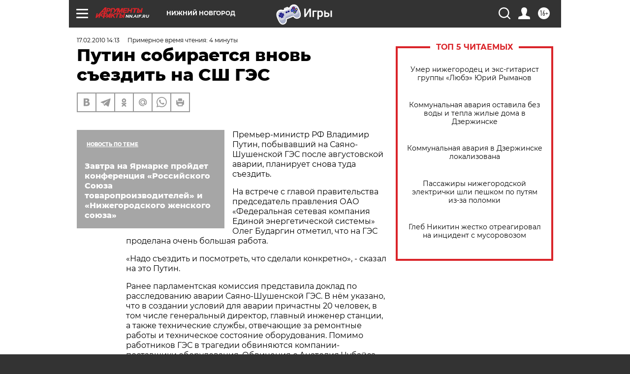

--- FILE ---
content_type: text/html; charset=UTF-8
request_url: https://nn.aif.ru/society/details/519848
body_size: 26444
content:
<!DOCTYPE html>
<!--[if IE 8]><html class="ie8"> <![endif]-->
<!--[if gt IE 8]><!--><html lang="ru"> <!--<![endif]-->
<head>
    <!-- created_at 26-01-2026 14:42:29 -->
    <script>
        window.isIndexPage = 0;
        window.isMobileBrowser = 0;
        window.disableSidebarCut = 1;
        window.bannerDebugMode = 0;
    </script>

                
                                    <meta http-equiv="Content-Type" content="text/html; charset=utf-8" >
<meta name="format-detection" content="telephone=no" >
<meta name="viewport" content="width=device-width, user-scalable=no, initial-scale=1.0, maximum-scale=1.0, minimum-scale=1.0" >
<meta http-equiv="X-UA-Compatible" content="IE=edge,chrome=1" >
<meta name="HandheldFriendly" content="true" >
<meta name="format-detection" content="telephone=no" >
<meta name="theme-color" content="#ffffff" >
<meta name="description" content="Глава правительства проверит ход восстановительных работ на" >
<meta name="keywords" content="" >
<meta name="article:published_time" content="2010-02-17T11:13:03+0300" >
<meta property="og:title" content="Путин собирается вновь съездить на СШ ГЭС" >
<meta property="og:description" content="Глава правительства проверит ход восстановительных работ на" >
<meta property="og:type" content="article" >
<meta property="og:image" content="https://nn.aif.ru/img/regions_og_image/nn.jpg" >
<meta property="og:url" content="https://nn.aif.ru/society/details/519848" >
<meta property="og:site_name" content="AiF" >
<meta property="twitter:card" content="summary_large_image" >
<meta property="twitter:site" content="@aifonline" >
<meta property="twitter:title" content="Путин собирается вновь съездить на СШ ГЭС" >
<meta property="twitter:description" content="Глава правительства проверит ход восстановительных работ на" >
<meta property="twitter:creator" content="@aifonline" >
<meta property="twitter:domain" content="https://nn.aif.ru/society/details/519848" >
<meta name="facebook-domain-verification" content="jiqbwww7rrqnwzjkizob7wrpmgmwq3" >
        <title>Путин собирается вновь съездить на СШ ГЭС | АиФ Нижний Новгород</title>    <link rel="shortcut icon" type="image/x-icon" href="/favicon.ico" />
    <link rel="icon" type="image/svg+xml" href="/favicon.svg">
    
    <link rel="preload" href="/redesign2018/fonts/montserrat-v15-latin-ext_latin_cyrillic-ext_cyrillic-regular.woff2" as="font" type="font/woff2" crossorigin>
    <link rel="preload" href="/redesign2018/fonts/montserrat-v15-latin-ext_latin_cyrillic-ext_cyrillic-italic.woff2" as="font" type="font/woff2" crossorigin>
    <link rel="preload" href="/redesign2018/fonts/montserrat-v15-latin-ext_latin_cyrillic-ext_cyrillic-700.woff2" as="font" type="font/woff2" crossorigin>
    <link rel="preload" href="/redesign2018/fonts/montserrat-v15-latin-ext_latin_cyrillic-ext_cyrillic-700italic.woff2" as="font" type="font/woff2" crossorigin>
    <link rel="preload" href="/redesign2018/fonts/montserrat-v15-latin-ext_latin_cyrillic-ext_cyrillic-800.woff2" as="font" type="font/woff2" crossorigin>
    <link href="https://nn.aif.ru/amp/society/details/519848" rel="amphtml" >
<link href="https://nn.aif.ru/society/details/519848" rel="canonical" >
<link href="https://nn.aif.ru/redesign2018/css/style.css?5a7" media="all" rel="stylesheet" type="text/css" >
<link href="https://nn.aif.ru/img/icon/apple_touch_icon_57x57.png?5a7" rel="apple-touch-icon" sizes="57x57" >
<link href="https://nn.aif.ru/img/icon/apple_touch_icon_114x114.png?5a7" rel="apple-touch-icon" sizes="114x114" >
<link href="https://nn.aif.ru/img/icon/apple_touch_icon_72x72.png?5a7" rel="apple-touch-icon" sizes="72x72" >
<link href="https://nn.aif.ru/img/icon/apple_touch_icon_144x144.png?5a7" rel="apple-touch-icon" sizes="144x144" >
<link href="https://nn.aif.ru/img/icon/apple-touch-icon.png?5a7" rel="apple-touch-icon" sizes="180x180" >
<link href="https://nn.aif.ru/img/icon/favicon-32x32.png?5a7" rel="icon" type="image/png" sizes="32x32" >
<link href="https://nn.aif.ru/img/icon/favicon-16x16.png?5a7" rel="icon" type="image/png" sizes="16x16" >
<link href="https://nn.aif.ru/img/manifest.json?5a7" rel="manifest" >
<link href="https://nn.aif.ru/img/safari-pinned-tab.svg?5a7" rel="mask-icon" color="#d55b5b" >
<link href="https://ads.betweendigital.com" rel="preconnect" crossorigin="" >
        <script type="text/javascript">
    //<!--
    var isRedesignPage = true;    //-->
</script>
<script type="text/javascript" src="https://nn.aif.ru/js/output/jquery.min.js?5a7"></script>
<script type="text/javascript" src="https://nn.aif.ru/js/output/header_scripts.js?5a7"></script>
<script type="text/javascript">
    //<!--
    var _sf_startpt=(new Date()).getTime()    //-->
</script>
<script type="application/ld+json">
    {"@context":"https:\/\/schema.org","@type":"BreadcrumbList","itemListElement":[{"@type":"ListItem","position":1,"name":"\u0410\u0440\u0433\u0443\u043c\u0435\u043d\u0442\u044b \u0438 \u0424\u0430\u043a\u0442\u044b","item":"https:\/\/nn.aif.ru\/"},{"@type":"ListItem","position":2,"name":"\u041e\u0411\u0429\u0415\u0421\u0422\u0412\u041e","item":"https:\/\/nn.aif.ru\/society"},{"@type":"ListItem","position":3,"name":"\u0421\u043e\u0431\u044b\u0442\u0438\u044f","item":"https:\/\/nn.aif.ru\/society\/details"},{"@type":"ListItem","position":4,"name":"\u041f\u0443\u0442\u0438\u043d \u0441\u043e\u0431\u0438\u0440\u0430\u0435\u0442\u0441\u044f \u0432\u043d\u043e\u0432\u044c \u0441\u044a\u0435\u0437\u0434\u0438\u0442\u044c \u043d\u0430 \u0421\u0428 \u0413\u042d\u0421","item":"https:\/\/nn.aif.ru\/society\/details\/519848"}]}</script>
<script type="text/javascript" src="https://yastatic.net/s3/passport-sdk/autofill/v1/sdk-suggest-with-polyfills-latest.js?5a7"></script>
<script type="text/javascript">
    //<!--
    window.YandexAuthParams = {"oauthQueryParams":{"client_id":"b104434ccf5a4638bdfe8a9101264f3c","response_type":"code","redirect_uri":"https:\/\/aif.ru\/oauth\/yandex\/callback"},"tokenPageOrigin":"https:\/\/aif.ru"};    //-->
</script>
<script type="text/javascript">
    //<!--
    function AdFox_getWindowSize() {
    var winWidth,winHeight;
	if( typeof( window.innerWidth ) == 'number' ) {
		//Non-IE
		winWidth = window.innerWidth;
		winHeight = window.innerHeight;
	} else if( document.documentElement && ( document.documentElement.clientWidth || document.documentElement.clientHeight ) ) {
		//IE 6+ in 'standards compliant mode'
		winWidth = document.documentElement.clientWidth;
		winHeight = document.documentElement.clientHeight;
	} else if( document.body && ( document.body.clientWidth || document.body.clientHeight ) ) {
		//IE 4 compatible
		winWidth = document.body.clientWidth;
		winHeight = document.body.clientHeight;
	}
	return {"width":winWidth, "height":winHeight};
}//END function AdFox_getWindowSize

function AdFox_getElementPosition(elemId){
    var elem;
    
    if (document.getElementById) {
		elem = document.getElementById(elemId);
	}
	else if (document.layers) {
		elem = document.elemId;
	}
	else if (document.all) {
		elem = document.all.elemId;
	}
    var w = elem.offsetWidth;
    var h = elem.offsetHeight;	
    var l = 0;
    var t = 0;
	
    while (elem)
    {
        l += elem.offsetLeft;
        t += elem.offsetTop;
        elem = elem.offsetParent;
    }

    return {"left":l, "top":t, "width":w, "height":h};
} //END function AdFox_getElementPosition

function AdFox_getBodyScrollTop(){
	return self.pageYOffset || (document.documentElement && document.documentElement.scrollTop) || (document.body && document.body.scrollTop);
} //END function AdFox_getBodyScrollTop

function AdFox_getBodyScrollLeft(){
	return self.pageXOffset || (document.documentElement && document.documentElement.scrollLeft) || (document.body && document.body.scrollLeft);
}//END function AdFox_getBodyScrollLeft

function AdFox_Scroll(elemId,elemSrc){
   var winPos = AdFox_getWindowSize();
   var winWidth = winPos.width;
   var winHeight = winPos.height;
   var scrollY = AdFox_getBodyScrollTop();
   var scrollX =  AdFox_getBodyScrollLeft();
   var divId = 'AdFox_banner_'+elemId;
   var ltwhPos = AdFox_getElementPosition(divId);
   var lPos = ltwhPos.left;
   var tPos = ltwhPos.top;

   if(scrollY+winHeight+5 >= tPos && scrollX+winWidth+5 >= lPos){
      AdFox_getCodeScript(1,elemId,elemSrc);
	  }else{
	     setTimeout('AdFox_Scroll('+elemId+',"'+elemSrc+'");',100);
	  }
}//End function AdFox_Scroll    //-->
</script>
<script type="text/javascript">
    //<!--
    function AdFox_SetLayerVis(spritename,state){
   document.getElementById(spritename).style.visibility=state;
}

function AdFox_Open(AF_id){
   AdFox_SetLayerVis('AdFox_DivBaseFlash_'+AF_id, "hidden");
   AdFox_SetLayerVis('AdFox_DivOverFlash_'+AF_id, "visible");
}

function AdFox_Close(AF_id){
   AdFox_SetLayerVis('AdFox_DivOverFlash_'+AF_id, "hidden");
   AdFox_SetLayerVis('AdFox_DivBaseFlash_'+AF_id, "visible");
}

function AdFox_getCodeScript(AF_n,AF_id,AF_src){
   var AF_doc;
   if(AF_n<10){
      try{
	     if(document.all && !window.opera){
		    AF_doc = window.frames['AdFox_iframe_'+AF_id].document;
			}else if(document.getElementById){
			         AF_doc = document.getElementById('AdFox_iframe_'+AF_id).contentDocument;
					 }
		 }catch(e){}
    if(AF_doc){
	   AF_doc.write('<scr'+'ipt type="text/javascript" src="'+AF_src+'"><\/scr'+'ipt>');
	   }else{
	      setTimeout('AdFox_getCodeScript('+(++AF_n)+','+AF_id+',"'+AF_src+'");', 100);
		  }
		  }
}

function adfoxSdvigContent(banID, flashWidth, flashHeight){
	var obj = document.getElementById('adfoxBanner'+banID).style;
	if (flashWidth == '100%') obj.width = flashWidth;
	    else obj.width = flashWidth + "px";
	if (flashHeight == '100%') obj.height = flashHeight;
	    else obj.height = flashHeight + "px";
}

function adfoxVisibilityFlash(banName, flashWidth, flashHeight){
    	var obj = document.getElementById(banName).style;
	if (flashWidth == '100%') obj.width = flashWidth;
	    else obj.width = flashWidth + "px";
	if (flashHeight == '100%') obj.height = flashHeight;
	    else obj.height = flashHeight + "px";
}

function adfoxStart(banID, FirShowFlNum, constVisFlashFir, sdvigContent, flash1Width, flash1Height, flash2Width, flash2Height){
	if (FirShowFlNum == 1) adfoxVisibilityFlash('adfoxFlash1'+banID, flash1Width, flash1Height);
	    else if (FirShowFlNum == 2) {
		    adfoxVisibilityFlash('adfoxFlash2'+banID, flash2Width, flash2Height);
	        if (constVisFlashFir == 'yes') adfoxVisibilityFlash('adfoxFlash1'+banID, flash1Width, flash1Height);
		    if (sdvigContent == 'yes') adfoxSdvigContent(banID, flash2Width, flash2Height);
		        else adfoxSdvigContent(banID, flash1Width, flash1Height);
	}
}

function adfoxOpen(banID, constVisFlashFir, sdvigContent, flash2Width, flash2Height){
	var aEventOpenClose = new Image();
	var obj = document.getElementById("aEventOpen"+banID);
	if (obj) aEventOpenClose.src =  obj.title+'&rand='+Math.random()*1000000+'&prb='+Math.random()*1000000;
	adfoxVisibilityFlash('adfoxFlash2'+banID, flash2Width, flash2Height);
	if (constVisFlashFir != 'yes') adfoxVisibilityFlash('adfoxFlash1'+banID, 1, 1);
	if (sdvigContent == 'yes') adfoxSdvigContent(banID, flash2Width, flash2Height);
}


function adfoxClose(banID, constVisFlashFir, sdvigContent, flash1Width, flash1Height){
	var aEventOpenClose = new Image();
	var obj = document.getElementById("aEventClose"+banID);
	if (obj) aEventOpenClose.src =  obj.title+'&rand='+Math.random()*1000000+'&prb='+Math.random()*1000000;
	adfoxVisibilityFlash('adfoxFlash2'+banID, 1, 1);
	if (constVisFlashFir != 'yes') adfoxVisibilityFlash('adfoxFlash1'+banID, flash1Width, flash1Height);
	if (sdvigContent == 'yes') adfoxSdvigContent(banID, flash1Width, flash1Height);
}    //-->
</script>
<script type="text/javascript" async="true" src="https://yandex.ru/ads/system/header-bidding.js?5a7"></script>
<script type="text/javascript" src="https://ad.mail.ru/static/sync-loader.js?5a7"></script>
<script type="text/javascript" async="true" src="https://cdn.skcrtxr.com/roxot-wrapper/js/roxot-manager.js?pid=42c21743-edce-4460-a03e-02dbaef8f162"></script>
<script type="text/javascript" src="https://cdn-rtb.sape.ru/js/uids.js?5a7"></script>
<script type="text/javascript">
    //<!--
        var adfoxBiddersMap = {
    "betweenDigital": "816043",
 "mediasniper": "2218745",
    "myTarget": "810102",
 "buzzoola": "1096246",
 "adfox_roden-media": "3373170",
    "videonow": "2966090", 
 "adfox_adsmart": "1463295",
  "Gnezdo": "3123512",
    "roxot": "3196121",
 "astralab": "2486209",
  "getintent": "3186204",
 "sape": "2758269",
 "adwile": "2733112",
 "hybrid": "2809332"
};
var syncid = window.rb_sync.id;
	  var biddersCpmAdjustmentMap = {
      'adfox_adsmart': 0.6,
	  'Gnezdo': 0.8,
	  'adwile': 0.8
  };

if (window.innerWidth >= 1024) {
var adUnits = [{
        "code": "adfox_153825256063495017",
  "sizes": [[300, 600], [240,400]],
        "bids": [{
                "bidder": "betweenDigital",
                "params": {
                    "placementId": "3235886"
                }
            },{
                "bidder": "myTarget",
                "params": {
                    "placementId": "555209",
"sendTargetRef": "true",
"additional": {
"fpid": syncid
}			
                }
            },{
                "bidder": "hybrid",
                "params": {
                    "placementId": "6582bbf77bc72f59c8b22f65"
                }
            },{
                "bidder": "buzzoola",
                "params": {
                    "placementId": "1252803"
                }
            },{
                "bidder": "videonow",
                "params": {
                    "placementId": "8503533"
                }
            },{
                    "bidder": "adfox_adsmart",
                    "params": {
						p1: 'cqguf',
						p2: 'hhro'
					}
            },{
                    "bidder": "roxot",
                    "params": {
						placementId: '2027d57b-1cff-4693-9a3c-7fe57b3bcd1f',
						sendTargetRef: true
					}
            },{
                    "bidder": "mediasniper",
                    "params": {
						"placementId": "4417"
					}
            },{
                    "bidder": "Gnezdo",
                    "params": {
						"placementId": "354318"
					}
            },{
                    "bidder": "getintent",
                    "params": {
						"placementId": "215_V_aif.ru_D_Top_300x600"
					}
            },{
                    "bidder": "adfox_roden-media",
                    "params": {
						p1: "dilmj",
						p2: "emwl"
					}
            },{
                    "bidder": "astralab",
                    "params": {
						"placementId": "642ad3a28528b410c4990932"
					}
            }
        ]
    },{
        "code": "adfox_150719646019463024",
		"sizes": [[640,480], [640,360]],
        "bids": [{
                "bidder": "adfox_adsmart",
                    "params": {
						p1: 'cmqsb',
						p2: 'ul'
					}
            },{
                "bidder": "sape",
                "params": {
                    "placementId": "872427",
					additional: {
                       sapeFpUids: window.sapeRrbFpUids || []
                   }				
                }
            },{
                "bidder": "roxot",
                "params": {
                    placementId: '2b61dd56-9c9f-4c45-a5f5-98dd5234b8a1',
					sendTargetRef: true
                }
            },{
                "bidder": "getintent",
                "params": {
                    "placementId": "215_V_aif.ru_D_AfterArticle_640х480"
                }
            }
        ]
    },{
        "code": "adfox_149010055036832877",
		"sizes": [[970,250]],
		"bids": [{
                    "bidder": "adfox_roden-media",
                    "params": {
						p1: 'dilmi',
						p2: 'hfln'
					}
            },{
                    "bidder": "buzzoola",
                    "params": {
						"placementId": "1252804"
					}
            },{
                    "bidder": "getintent",
                    "params": {
						"placementId": "215_V_aif.ru_D_Billboard_970x250"
					}
            },{
                "bidder": "astralab",
                "params": {
                    "placementId": "67bf071f4e6965fa7b30fea3"
                }
            },{
                    "bidder": "hybrid",
                    "params": {
						"placementId": "6582bbf77bc72f59c8b22f66"
					}
            },{
                    "bidder": "myTarget",
                    "params": {
						"placementId": "1462991",
"sendTargetRef": "true",
"additional": {
"fpid": syncid
}			
					}
            }			           
        ]        
    },{
        "code": "adfox_149874332414246474",
		"sizes": [[640,360], [300,250], [640,480]],
		"codeType": "combo",
		"bids": [{
                "bidder": "mediasniper",
                "params": {
                    "placementId": "4419"
                }
            },{
                "bidder": "buzzoola",
                "params": {
                    "placementId": "1220692"
                }
            },{
                "bidder": "astralab",
                "params": {
                    "placementId": "66fd25eab13381b469ae4b39"
                }
            },
			{
                    "bidder": "betweenDigital",
                    "params": {
						"placementId": "4502825"
					}
            }
			           
        ]        
    },{
        "code": "adfox_149848658878716687",
		"sizes": [[300,600], [240,400]],
        "bids": [{
                "bidder": "betweenDigital",
                "params": {
                    "placementId": "3377360"
                }
            },{
                "bidder": "roxot",
                "params": {
                    placementId: 'fdaba944-bdaa-4c63-9dd3-af12fc6afbf8',
					sendTargetRef: true
                }
            },{
                "bidder": "sape",
                "params": {
                    "placementId": "872425",
					additional: {
                       sapeFpUids: window.sapeRrbFpUids || []
                   }
                }
            },{
                "bidder": "adwile",
                "params": {
                    "placementId": "27990"
                }
            }
        ]        
    }
],
	syncPixels = [{
    bidder: 'hybrid',
    pixels: [
    "https://www.tns-counter.ru/V13a****idsh_ad/ru/CP1251/tmsec=idsh_dis/",
    "https://www.tns-counter.ru/V13a****idsh_vid/ru/CP1251/tmsec=idsh_aifru-hbrdis/",
    "https://mc.yandex.ru/watch/66716692?page-url=aifru%3Futm_source=dis_hybrid_default%26utm_medium=%26utm_campaign=%26utm_content=%26utm_term=&page-ref="+window.location.href
]
  }
  ];
} else if (window.innerWidth < 1024) {
var adUnits = [{
        "code": "adfox_14987283079885683",
		"sizes": [[300,250], [300,240]],
        "bids": [{
                "bidder": "betweenDigital",
                "params": {
                    "placementId": "2492448"
                }
            },{
                "bidder": "myTarget",
                "params": {
                    "placementId": "226830",
"sendTargetRef": "true",
"additional": {
"fpid": syncid
}			
                }
            },{
                "bidder": "hybrid",
                "params": {
                    "placementId": "6582bbf77bc72f59c8b22f64"
                }
            },{
                "bidder": "mediasniper",
                "params": {
                    "placementId": "4418"
                }
            },{
                "bidder": "buzzoola",
                "params": {
                    "placementId": "563787"
                }
            },{
                "bidder": "roxot",
                "params": {
                    placementId: '20bce8ad-3a5e-435a-964f-47be17e201cf',
					sendTargetRef: true
                }
            },{
                "bidder": "videonow",
                "params": {
                    "placementId": "2577490"
                }
            },{
                "bidder": "adfox_adsmart",
                    "params": {
						p1: 'cqmbg',
						p2: 'ul'
					}
            },{
                    "bidder": "Gnezdo",
                    "params": {
						"placementId": "354316"
					}
            },{
                    "bidder": "getintent",
                    "params": {
						"placementId": "215_V_aif.ru_M_Top_300x250"
					}
            },{
                    "bidder": "adfox_roden-media",
                    "params": {
						p1: "dilmx",
						p2: "hbts"
					}
            },{
                "bidder": "astralab",
                "params": {
                    "placementId": "642ad47d8528b410c4990933"
                }
            }			
        ]        
    },{
        "code": "adfox_153545578261291257",
		"bids": [{
                    "bidder": "sape",
                    "params": {
						"placementId": "872426",
					additional: {
                       sapeFpUids: window.sapeRrbFpUids || []
                   }
					}
            },{
                    "bidder": "roxot",
                    "params": {
						placementId: 'eb2ebb9c-1e7e-4c80-bef7-1e93debf197c',
						sendTargetRef: true
					}
            }
			           
        ]        
    },{
        "code": "adfox_165346609120174064",
		"sizes": [[320,100]],
		"bids": [            
            		{
                    "bidder": "buzzoola",
                    "params": {
						"placementId": "1252806"
					}
            },{
                    "bidder": "getintent",
                    "params": {
						"placementId": "215_V_aif.ru_M_FloorAd_320x100"
					}
            }
			           
        ]        
    },{
        "code": "adfox_155956315896226671",
		"bids": [            
            		{
                    "bidder": "buzzoola",
                    "params": {
						"placementId": "1252805"
					}
            },{
                    "bidder": "sape",
                    "params": {
						"placementId": "887956",
					additional: {
                       sapeFpUids: window.sapeRrbFpUids || []
                   }
					}
            },{
                    "bidder": "myTarget",
                    "params": {
						"placementId": "821424",
"sendTargetRef": "true",
"additional": {
"fpid": syncid
}			
					}
            }
			           
        ]        
    },{
        "code": "adfox_149874332414246474",
		"sizes": [[640,360], [300,250], [640,480]],
		"codeType": "combo",
		"bids": [{
                "bidder": "adfox_roden-media",
                "params": {
					p1: 'dilmk',
					p2: 'hfiu'
				}
            },{
                "bidder": "mediasniper",
                "params": {
                    "placementId": "4419"
                }
            },{
                "bidder": "roxot",
                "params": {
                    placementId: 'ba25b33d-cd61-4c90-8035-ea7d66f011c6',
					sendTargetRef: true
                }
            },{
                "bidder": "adwile",
                "params": {
                    "placementId": "27991"
                }
            },{
                    "bidder": "Gnezdo",
                    "params": {
						"placementId": "354317"
					}
            },{
                    "bidder": "getintent",
                    "params": {
						"placementId": "215_V_aif.ru_M_Comboblock_300x250"
					}
            },{
                    "bidder": "astralab",
                    "params": {
						"placementId": "66fd260fb13381b469ae4b3f"
					}
            },{
                    "bidder": "betweenDigital",
                    "params": {
						"placementId": "4502825"
					}
            }
			]        
    }
],
	syncPixels = [
  {
    bidder: 'hybrid',
    pixels: [
    "https://www.tns-counter.ru/V13a****idsh_ad/ru/CP1251/tmsec=idsh_mob/",
    "https://www.tns-counter.ru/V13a****idsh_vid/ru/CP1251/tmsec=idsh_aifru-hbrmob/",
    "https://mc.yandex.ru/watch/66716692?page-url=aifru%3Futm_source=mob_hybrid_default%26utm_medium=%26utm_campaign=%26utm_content=%26utm_term=&page-ref="+window.location.href
]
  }
  ];
}
var userTimeout = 1500;
window.YaHeaderBiddingSettings = {
    biddersMap: adfoxBiddersMap,
	biddersCpmAdjustmentMap: biddersCpmAdjustmentMap,
    adUnits: adUnits,
    timeout: userTimeout,
    syncPixels: syncPixels	
};    //-->
</script>
<script type="text/javascript">
    //<!--
    window.yaContextCb = window.yaContextCb || []    //-->
</script>
<script type="text/javascript" async="true" src="https://yandex.ru/ads/system/context.js?5a7"></script>
<script type="text/javascript">
    //<!--
    window.EventObserver = {
    observers: {},

    subscribe: function (name, fn) {
        if (!this.observers.hasOwnProperty(name)) {
            this.observers[name] = [];
        }
        this.observers[name].push(fn)
    },
    
    unsubscribe: function (name, fn) {
        if (!this.observers.hasOwnProperty(name)) {
            return;
        }
        this.observers[name] = this.observers[name].filter(function (subscriber) {
            return subscriber !== fn
        })
    },
    
    broadcast: function (name, data) {
        if (!this.observers.hasOwnProperty(name)) {
            return;
        }
        this.observers[name].forEach(function (subscriber) {
            return subscriber(data)
        })
    }
};    //-->
</script>    
    <script>
  var adcm_config ={
    id:1064,
    platformId: 64,
    init: function () {
      window.adcm.call();
    }
  };
</script>
<script src="https://tag.digitaltarget.ru/adcm.js" async></script>    <meta name="yandex-verification" content="d50e5de5d168677b" /><meta name="google-site-verification" content="U62sDHlgue3osrNGy7cOyUkCYoiceFwcIM0im-6tbbE" />    <link rel="stylesheet" type="text/css" media="print" href="https://nn.aif.ru/redesign2018/css/print.css?5a7" />
    <base href=""/>
</head><body class="region__nn ">
<div class="overlay"></div>
<!-- Rating@Mail.ru counter -->
<script type="text/javascript">
var _tmr = window._tmr || (window._tmr = []);
_tmr.push({id: "59428", type: "pageView", start: (new Date()).getTime()});
(function (d, w, id) {
  if (d.getElementById(id)) return;
  var ts = d.createElement("script"); ts.type = "text/javascript"; ts.async = true; ts.id = id;
  ts.src = "https://top-fwz1.mail.ru/js/code.js";
  var f = function () {var s = d.getElementsByTagName("script")[0]; s.parentNode.insertBefore(ts, s);};
  if (w.opera == "[object Opera]") { d.addEventListener("DOMContentLoaded", f, false); } else { f(); }
})(document, window, "topmailru-code");
</script><noscript><div>
<img src="https://top-fwz1.mail.ru/counter?id=59428;js=na" style="border:0;position:absolute;left:-9999px;" alt="Top.Mail.Ru" />
</div></noscript>
<!-- //Rating@Mail.ru counter -->



<div class="container white_bg" id="container">
    
        <noindex><div class="adv_content bp__body_first adwrapper"><div class="banner_params hide" data-params="{&quot;id&quot;:5465,&quot;num&quot;:1,&quot;place&quot;:&quot;body_first&quot;}"></div>
<!--AdFox START-->
<!--aif_direct-->
<!--Площадка: AIF_fullscreen/catfish / * / *-->
<!--Тип баннера: CatFish-->
<!--Расположение: <верх страницы>-->
<div id="adfox_155956532411722131"></div>
<script>
window.yaContextCb.push(()=>{
    Ya.adfoxCode.create({
      ownerId: 249933,
        containerId: 'adfox_155956532411722131',
type: 'fullscreen',
platform: 'desktop',
        params: {
            pp: 'g',
            ps: 'didj',
            p2: 'gkue',
            puid1: ''
        }
    });
});
</script></div></noindex>
        
        <!--баннер над шапкой--->
                <div class="banner_box">
            <div class="main_banner">
                <noindex><div class="adv_content bp__header no_portr cont_center adwrapper no_mob"><div class="banner_params hide" data-params="{&quot;id&quot;:1500,&quot;num&quot;:1,&quot;place&quot;:&quot;header&quot;}"></div>
<center data-slot="1500">

<!--AdFox START-->
<!--aif_direct-->
<!--Площадка: AIF.ru / * / *-->
<!--Тип баннера: Background-->
<!--Расположение: <верх страницы>-->
<div id="adfox_149010055036832877"></div>
<script>
window.yaContextCb.push(()=>{
    Ya.adfoxCode.create({
      ownerId: 249933,
        containerId: 'adfox_149010055036832877',
        params: {
            pp: 'g',
            ps: 'chxs',
            p2: 'fmis'
          
        }
    });
});
</script>

<script>
$(document).ready(function() {
$('#container').addClass('total_branb_no_top');
 });
</script>
<style>
body > a[style] {position:fixed !important;}
</style> 
  


</center></div></noindex>            </div>
        </div>
                <!--//баннер  над шапкой--->

    <script>
	currentUser = new User();
</script>

<header class="header">
    <div class="count_box_nodisplay">
    <div class="couter_block"><!--LiveInternet counter-->
<script type="text/javascript"><!--
document.write("<img src='https://counter.yadro.ru//hit;AIF?r"+escape(document.referrer)+((typeof(screen)=="undefined")?"":";s"+screen.width+"*"+screen.height+"*"+(screen.colorDepth?screen.colorDepth:screen.pixelDepth))+";u"+escape(document.URL)+";h"+escape(document.title.substring(0,80))+";"+Math.random()+"' width=1 height=1 alt=''>");
//--></script><!--/LiveInternet--></div></div>    <div class="topline">
    <a href="#" class="burger openCloser">
        <div class="burger__wrapper">
            <span class="burger__line"></span>
            <span class="burger__line"></span>
            <span class="burger__line"></span>
        </div>
    </a>

    
    <a href="/" class="logo_box">
                <img width="96" height="22" src="https://nn.aif.ru/redesign2018/img/logo.svg?5a7" alt="Аргументы и Факты">
        <div class="region_url">
            nn.aif.ru        </div>
            </a>
    <div itemscope itemtype="http://schema.org/Organization" class="schema_org">
        <img itemprop="logo" src="https://nn.aif.ru/redesign2018/img/logo.svg?5a7" />
        <a itemprop="url" href="/"></a>
        <meta itemprop="name" content="АО «Аргументы и Факты»" />
        <div itemprop="address" itemscope itemtype="http://schema.org/PostalAddress">
            <meta itemprop="postalCode" content="101000" />
            <meta itemprop="addressLocality" content="Москва" />
            <meta itemprop="streetAddress" content="ул. Мясницкая, д. 42"/>
            <meta itemprop="addressCountry" content="RU"/>
            <a itemprop="telephone" href="tel:+74956465757">+7 (495) 646 57 57</a>
        </div>
    </div>
    <div class="age16 age16_topline">16+</div>
    <a href="#" class="region regionOpenCloser">
        <img width="19" height="25" src="https://nn.aif.ru/redesign2018/img/location.svg?5a7"><span>Нижний Новгород</span>
    </a>
    <div class="topline__slot">
         <noindex><div class="adv_content bp__header_in_topline adwrapper"><div class="banner_params hide" data-params="{&quot;id&quot;:6014,&quot;num&quot;:1,&quot;place&quot;:&quot;header_in_topline&quot;}"></div>
<a href="https://aif.ru/onlinegames?utm_source=aif&utm_medium=banner&utm_campaign=games">
  <img src="https://static1-repo.aif.ru/1/ce/3222991/243b17d0964e68617fe6015e07883e97.webp"
       border="0" width="200" height="56" alt="Игры — АиФ Онлайн">
</a></div></noindex>    </div>

    <!--a class="topline__hashtag" href="https://aif.ru/health/coronavirus/?utm_medium=header&utm_content=covid&utm_source=aif">#остаемсядома</a-->
    <div class="auth_user_status_js">
        <a href="#" class="user auth_link_login_js auth_open_js"><img width="24" height="24" src="https://nn.aif.ru/redesign2018/img/user_ico.svg?5a7"></a>
        <a href="/profile" class="user auth_link_profile_js" style="display: none"><img width="24" height="24" src="https://nn.aif.ru/redesign2018/img/user_ico.svg?5a7"></a>
    </div>
    <div class="search_box">
        <a href="#" class="search_ico searchOpener">
            <img width="24" height="24" src="https://nn.aif.ru/redesign2018/img/search_ico.svg?5a7">
        </a>
        <div class="search_input">
            <form action="/search" id="search_form1">
                <input type="text" name="text" maxlength="50"/>
            </form>
        </div>
    </div>
</div>

<div class="fixed_menu topline">
    <div class="cont_center">
        <a href="#" class="burger openCloser">
            <div class="burger__wrapper">
                <span class="burger__line"></span>
                <span class="burger__line"></span>
                <span class="burger__line"></span>
            </div>
        </a>
        <a href="/" class="logo_box">
                        <img width="96" height="22" src="https://nn.aif.ru/redesign2018/img/logo.svg?5a7" alt="Аргументы и Факты">
            <div class="region_url">
                nn.aif.ru            </div>
                    </a>
        <div class="age16 age16_topline">16+</div>
        <a href="/" class="region regionOpenCloser">
            <img width="19" height="25" src="https://nn.aif.ru/redesign2018/img/location.svg?5a7">
            <span>Нижний Новгород</span>
        </a>
        <div class="topline__slot">
            <noindex><div class="adv_content bp__header_in_topline adwrapper"><div class="banner_params hide" data-params="{&quot;id&quot;:6014,&quot;num&quot;:1,&quot;place&quot;:&quot;header_in_topline&quot;}"></div>
<a href="https://aif.ru/onlinegames?utm_source=aif&utm_medium=banner&utm_campaign=games">
  <img src="https://static1-repo.aif.ru/1/ce/3222991/243b17d0964e68617fe6015e07883e97.webp"
       border="0" width="200" height="56" alt="Игры — АиФ Онлайн">
</a></div></noindex>        </div>

        <!--a class="topline__hashtag" href="https://aif.ru/health/coronavirus/?utm_medium=header&utm_content=covid&utm_source=aif">#остаемсядома</a-->
        <div class="auth_user_status_js">
            <a href="#" class="user auth_link_login_js auth_open_js"><img width="24" height="24" src="https://nn.aif.ru/redesign2018/img/user_ico.svg?5a7"></a>
            <a href="/profile" class="user auth_link_profile_js" style="display: none"><img width="24" height="24" src="https://nn.aif.ru/redesign2018/img/user_ico.svg?5a7"></a>
        </div>
        <div class="search_box">
            <a href="#" class="search_ico searchOpener">
                <img width="24" height="24" src="https://nn.aif.ru/redesign2018/img/search_ico.svg?5a7">
            </a>
            <div class="search_input">
                <form action="/search">
                    <input type="text" name="text" maxlength="50" >
                </form>
            </div>
        </div>
    </div>
</div>    <div class="regions_box">
    <nav class="cont_center">
        <ul class="regions">
            <li><a href="https://aif.ru?from_menu=1">ФЕДЕРАЛЬНЫЙ</a></li>
            <li><a href="https://spb.aif.ru">САНКТ-ПЕТЕРБУРГ</a></li>

            
                                    <li><a href="https://adigea.aif.ru">Адыгея</a></li>
                
            
                                    <li><a href="https://arh.aif.ru">Архангельск</a></li>
                
            
                
            
                
            
                                    <li><a href="https://astrakhan.aif.ru">Астрахань</a></li>
                
            
                                    <li><a href="https://altai.aif.ru">Барнаул</a></li>
                
            
                                    <li><a href="https://aif.by">Беларусь</a></li>
                
            
                                    <li><a href="https://bel.aif.ru">Белгород</a></li>
                
            
                
            
                                    <li><a href="https://bryansk.aif.ru">Брянск</a></li>
                
            
                                    <li><a href="https://bur.aif.ru">Бурятия</a></li>
                
            
                                    <li><a href="https://vl.aif.ru">Владивосток</a></li>
                
            
                                    <li><a href="https://vlad.aif.ru">Владимир</a></li>
                
            
                                    <li><a href="https://vlg.aif.ru">Волгоград</a></li>
                
            
                                    <li><a href="https://vologda.aif.ru">Вологда</a></li>
                
            
                                    <li><a href="https://vrn.aif.ru">Воронеж</a></li>
                
            
                
            
                                    <li><a href="https://dag.aif.ru">Дагестан</a></li>
                
            
                
            
                                    <li><a href="https://ivanovo.aif.ru">Иваново</a></li>
                
            
                                    <li><a href="https://irk.aif.ru">Иркутск</a></li>
                
            
                                    <li><a href="https://kazan.aif.ru">Казань</a></li>
                
            
                                    <li><a href="https://kzaif.kz">Казахстан</a></li>
                
            
                
            
                                    <li><a href="https://klg.aif.ru">Калининград</a></li>
                
            
                
            
                                    <li><a href="https://kaluga.aif.ru">Калуга</a></li>
                
            
                                    <li><a href="https://kamchatka.aif.ru">Камчатка</a></li>
                
            
                
            
                                    <li><a href="https://karel.aif.ru">Карелия</a></li>
                
            
                                    <li><a href="https://kirov.aif.ru">Киров</a></li>
                
            
                                    <li><a href="https://komi.aif.ru">Коми</a></li>
                
            
                                    <li><a href="https://kostroma.aif.ru">Кострома</a></li>
                
            
                                    <li><a href="https://kuban.aif.ru">Краснодар</a></li>
                
            
                                    <li><a href="https://krsk.aif.ru">Красноярск</a></li>
                
            
                                    <li><a href="https://krym.aif.ru">Крым</a></li>
                
            
                                    <li><a href="https://kuzbass.aif.ru">Кузбасс</a></li>
                
            
                
            
                
            
                                    <li><a href="https://aif.kg">Кыргызстан</a></li>
                
            
                                    <li><a href="https://mar.aif.ru">Марий Эл</a></li>
                
            
                                    <li><a href="https://saransk.aif.ru">Мордовия</a></li>
                
            
                                    <li><a href="https://murmansk.aif.ru">Мурманск</a></li>
                
            
                
            
                                    <li><a href="https://nn.aif.ru">Нижний Новгород</a></li>
                
            
                                    <li><a href="https://nsk.aif.ru">Новосибирск</a></li>
                
            
                
            
                                    <li><a href="https://omsk.aif.ru">Омск</a></li>
                
            
                                    <li><a href="https://oren.aif.ru">Оренбург</a></li>
                
            
                                    <li><a href="https://penza.aif.ru">Пенза</a></li>
                
            
                                    <li><a href="https://perm.aif.ru">Пермь</a></li>
                
            
                                    <li><a href="https://pskov.aif.ru">Псков</a></li>
                
            
                                    <li><a href="https://rostov.aif.ru">Ростов-на-Дону</a></li>
                
            
                                    <li><a href="https://rzn.aif.ru">Рязань</a></li>
                
            
                                    <li><a href="https://samara.aif.ru">Самара</a></li>
                
            
                
            
                                    <li><a href="https://saratov.aif.ru">Саратов</a></li>
                
            
                                    <li><a href="https://sakhalin.aif.ru">Сахалин</a></li>
                
            
                
            
                                    <li><a href="https://smol.aif.ru">Смоленск</a></li>
                
            
                
            
                                    <li><a href="https://stav.aif.ru">Ставрополь</a></li>
                
            
                
            
                                    <li><a href="https://tver.aif.ru">Тверь</a></li>
                
            
                                    <li><a href="https://tlt.aif.ru">Тольятти</a></li>
                
            
                                    <li><a href="https://tomsk.aif.ru">Томск</a></li>
                
            
                                    <li><a href="https://tula.aif.ru">Тула</a></li>
                
            
                                    <li><a href="https://tmn.aif.ru">Тюмень</a></li>
                
            
                                    <li><a href="https://udm.aif.ru">Удмуртия</a></li>
                
            
                
            
                                    <li><a href="https://ul.aif.ru">Ульяновск</a></li>
                
            
                                    <li><a href="https://ural.aif.ru">Урал</a></li>
                
            
                                    <li><a href="https://ufa.aif.ru">Уфа</a></li>
                
            
                
            
                
            
                                    <li><a href="https://hab.aif.ru">Хабаровск</a></li>
                
            
                
            
                                    <li><a href="https://chv.aif.ru">Чебоксары</a></li>
                
            
                                    <li><a href="https://chel.aif.ru">Челябинск</a></li>
                
            
                                    <li><a href="https://chr.aif.ru">Черноземье</a></li>
                
            
                                    <li><a href="https://chita.aif.ru">Чита</a></li>
                
            
                                    <li><a href="https://ugra.aif.ru">Югра</a></li>
                
            
                                    <li><a href="https://yakutia.aif.ru">Якутия</a></li>
                
            
                                    <li><a href="https://yamal.aif.ru">Ямал</a></li>
                
            
                                    <li><a href="https://yar.aif.ru">Ярославль</a></li>
                
                    </ul>
    </nav>
</div>    <div class="top_menu_box">
    <div class="cont_center">
        <nav class="top_menu main_menu_wrapper_js">
                            <ul class="main_menu main_menu_js" id="rubrics">
                                    <li  class="menuItem top_level_item_js">

        <a  href="https://nn.aif.ru/news/region" title="Новости" id="custommenu-10212">Новости</a>
    
    </li>                                                <li  class="menuItem top_level_item_js">

        <span  title="Спецпроекты">Спецпроекты</span>
    
            <div class="subrubrics_box submenu_js">
            <ul>
                                                            <li  class="menuItem">

        <a  href="http://dobroe.aif.ru/" title="АиФ. Доброе сердце" id="custommenu-6506">АиФ. Доброе сердце</a>
    
    </li>                                                                                <li  class="menuItem">

        <a  href="https://nn.aif.ru/geroidzerzhinska/" title="«История Дзержинска — история моей семьи»" id="custommenu-11710">«История Дзержинска — история моей семьи»</a>
    
    </li>                                                                                <li  class="menuItem">

        <a  href="https://nn.aif.ru/naslednikikulibina/" title="Наследники Кулибина" id="custommenu-11476">Наследники Кулибина</a>
    
    </li>                                                                                <li  class="menuItem">

        <a  href="http://warletters.aif.ru/" title="Письма на фронт" id="custommenu-7840">Письма на фронт</a>
    
    </li>                                                                                <li  class="menuItem">

        <a  href="https://aif.ru/static/1965080" title="Детская книга войны" id="custommenu-8400">Детская книга войны</a>
    
    </li>                                                                                <li  class="menuItem">

        <a  href="https://aif.ru/special" title="Все спецпроекты" id="custommenu-9058">Все спецпроекты</a>
    
    </li>                                                </ul>
        </div>
    </li>                                                <li  class="menuItem top_level_item_js">

        <a  href="https://nn.aif.ru/gallery" title="Фотогалереи" id="custommenu-11215">Фотогалереи</a>
    
    </li>                                                <li  data-rubric_id="1207" class="menuItem top_level_item_js">

        <a  href="/health" title="ЗДОРОВЬЕ" id="custommenu-11210">ЗДОРОВЬЕ</a>
    
    </li>                                                <li  class="menuItem top_level_item_js">

        <a  href="https://nn.aif.ru/professii/" title="Выбор профессии 2021" id="custommenu-10758">Выбор профессии 2021</a>
    
    </li>                                                <li  class="menuItem top_level_item_js">

        <a  href="https://nn.aif.ru/spo80/" title="80 лет системе профобразования" id="custommenu-10498">80 лет системе профобразования</a>
    
    </li>                                                <li  class="menuItem top_level_item_js">

        <a  href="https://nn.aif.ru/dontknows/all" title="ВОПРОС-ОТВЕТ" id="custommenu-7353">ВОПРОС-ОТВЕТ</a>
    
    </li>                                                <li  data-rubric_id="1200" class="menuItem top_level_item_js active">

        <a  href="/society" title="ОБЩЕСТВО" id="custommenu-4828">ОБЩЕСТВО</a>
    
            <div class="subrubrics_box submenu_js">
            <ul>
                                                            <li  data-rubric_id="1218" class="menuItem">

        <a  href="/society/persona" title="Персона" id="custommenu-4833">Персона</a>
    
    </li>                                                                                <li  data-rubric_id="1219" class="menuItem active">

        <a  href="/society/details" title="События" id="custommenu-4834">События</a>
    
    </li>                                                </ul>
        </div>
    </li>                                                <li  data-rubric_id="1230" class="menuItem top_level_item_js">

        <a  href="/incidents" title="ПРОИСШЕСТВИЯ" id="custommenu-5575">ПРОИСШЕСТВИЯ</a>
    
            <div class="subrubrics_box submenu_js">
            <ul>
                                                            <li  data-rubric_id="1231" class="menuItem">

        <a  href="/incidents/details" title="Криминал" id="custommenu-6151">Криминал</a>
    
    </li>                                                                                <li  data-rubric_id="3511" class="menuItem">

        <a  href="/incidents/courthouse" title="Суды" id="custommenu-6152">Суды</a>
    
    </li>                                                                                <li  data-rubric_id="3512" class="menuItem">

        <a  href="/incidents/emergency" title="ЧП" id="custommenu-6153">ЧП</a>
    
    </li>                                                </ul>
        </div>
    </li>                                                <li  data-rubric_id="1201" class="menuItem top_level_item_js">

        <a  href="/politic" title="ПОЛИТИКА" id="custommenu-4829">ПОЛИТИКА</a>
    
            <div class="subrubrics_box submenu_js">
            <ul>
                                                            <li  data-rubric_id="1202" class="menuItem">

        <a  href="/politic/details" title="Законы и проекты" id="custommenu-4835">Законы и проекты</a>
    
    </li>                                                                                <li  data-rubric_id="1223" class="menuItem">

        <a  href="/politic/person" title="Персона" id="custommenu-4836">Персона</a>
    
    </li>                                                </ul>
        </div>
    </li>                                                <li  data-rubric_id="1210" class="menuItem top_level_item_js">

        <a  href="/money" title="Деньги" id="custommenu-5734">Деньги</a>
    
            <div class="subrubrics_box submenu_js">
            <ul>
                                                            <li  data-rubric_id="1222" class="menuItem">

        <a  href="/money/details" title="Экономика" id="custommenu-6154">Экономика</a>
    
    </li>                                                                                <li  data-rubric_id="1226" class="menuItem">

        <a  href="/money/finance" title="Финансы" id="custommenu-6155">Финансы</a>
    
    </li>                                                </ul>
        </div>
    </li>                                                <li  data-rubric_id="1203" class="menuItem top_level_item_js">

        <a  href="/culture" title="КУЛЬТУРА" id="custommenu-4830">КУЛЬТУРА</a>
    
            <div class="subrubrics_box submenu_js">
            <ul>
                                                            <li  data-rubric_id="1220" class="menuItem">

        <a  href="/culture/person" title="Персона" id="custommenu-4837">Персона</a>
    
    </li>                                                                                <li  data-rubric_id="1225" class="menuItem">

        <a  href="/culture/details" title="События" id="custommenu-4838">События</a>
    
    </li>                                                </ul>
        </div>
    </li>                                                <li  data-rubric_id="1208" class="menuItem top_level_item_js">

        <a  href="/sport" title="Спорт" id="custommenu-5707">Спорт</a>
    
            <div class="subrubrics_box submenu_js">
            <ul>
                                                            <li  data-rubric_id="1209" class="menuItem">

        <a  href="/sport/persona" title="Персона" id="custommenu-6156">Персона</a>
    
    </li>                                                                                <li  data-rubric_id="1213" class="menuItem">

        <a  href="/sport/details" title="Клубы" id="custommenu-6157">Клубы</a>
    
    </li>                                                </ul>
        </div>
    </li>                                            </ul>

            <ul id="projects" class="specprojects static_submenu_js"></ul>
            <div class="right_box">
                <div class="fresh_number">
    <h3>Свежий номер</h3>
    <a href="/gazeta/number/59282" class="number_box">
                    <img loading="lazy" src="https://aif-s3.aif.ru/images/044/748/66d6b9c5ccdd92d0f3a5e7787a935360.webp" width="91" height="120">
                <div class="text">
            № 3. 21/01/2026 <br /> Аргументы и Факты - Нижний Новгород        </div>
    </a>
</div>
<div class="links_box">
    <a href="/gazeta">Издания</a>
</div>
                <div class="sharings_box">
    <span>АиФ в социальных сетях</span>
    <ul class="soc">
                <li>
        <a href="https://vk.com/aif_nn" rel="nofollow" target="_blank">
            <img src="https://aif.ru/redesign2018/img/sharings/vk.svg">
        </a>
    </li>
            <li>
            <a class="rss_button_black" href="/rss/all.php" target="_blank">
                <img src="https://nn.aif.ru/redesign2018/img/sharings/waflya.svg?5a7" />
            </a>
        </li>
                <li>
        <a href="https://itunes.apple.com/ru/app/argumenty-i-fakty/id333210003?mt=8 " rel="nofollow" target="_blank">
            <img src="https://aif.ru/redesign2018/img/sharings/apple.svg">
        </a>
    </li>
        <li>
        <a href="https://play.google.com/store/apps/details?id=com.mobilein.aif&feature=search_result#?t=W251bGwsMSwxLDEsImNvbS5tb2JpbGVpbi5haWYiXQ" rel="nofollow" target="_blank">
            <img src="https://aif.ru/redesign2018/img/sharings/androd.svg">
        </a>
    </li>
    </ul>
</div>
            </div>
        </nav>
    </div>
</div></header>            	<div class="content_containers_wrapper_js">
        <div class="content_body  content_container_js">
            <div class="content">
                                <section class="article" itemscope itemtype="https://schema.org/NewsArticle">
    <div class="article_top">

        
        <div class="date">
          
<time itemprop="datePublished" datetime="2010-02-17T14:13 MSK+0300">
<a href="/all/2010-02-17">17.02.2010 14:13</a></time>
<time itemprop="dateModified" datetime="2021-03-10T09:49 MSK+0300"></time>                  </div>

        <div class="authors"></div>

        <div>Примерное время чтения: 4 минуты</div>
        <div class="viewed"><i class="eye"></i> <span>130</span></div>    </div>

    <h1 itemprop="headline">
        Путин собирается вновь съездить на СШ ГЭС    </h1>

    
    
        
    

    
    <div class="article_sharings">
    <div class="sharing_item"><a href="https://vk.com/share.php?url=https%3A%2F%2Fnn.aif.ru%2Fsociety%2Fdetails%2F519848&title=%D0%9F%D1%83%D1%82%D0%B8%D0%BD+%D1%81%D0%BE%D0%B1%D0%B8%D1%80%D0%B0%D0%B5%D1%82%D1%81%D1%8F+%D0%B2%D0%BD%D0%BE%D0%B2%D1%8C+%D1%81%D1%8A%D0%B5%D0%B7%D0%B4%D0%B8%D1%82%D1%8C+%D0%BD%D0%B0+%D0%A1%D0%A8+%D0%93%D0%AD%D0%A1&image=&description=%D0%93%D0%BB%D0%B0%D0%B2%D0%B0+%D0%BF%D1%80%D0%B0%D0%B2%D0%B8%D1%82%D0%B5%D0%BB%D1%8C%D1%81%D1%82%D0%B2%D0%B0+%D0%BF%D1%80%D0%BE%D0%B2%D0%B5%D1%80%D0%B8%D1%82+%D1%85%D0%BE%D0%B4+%D0%B2%D0%BE%D1%81%D1%81%D1%82%D0%B0%D0%BD%D0%BE%D0%B2%D0%B8%D1%82%D0%B5%D0%BB%D1%8C%D0%BD%D1%8B%D1%85+%D1%80%D0%B0%D0%B1%D0%BE%D1%82+%D0%BD%D0%B0" rel="nofollow" onclick="window.open(this.href, '_blank', 'scrollbars=0, resizable=1, menubar=0, left=100, top=100, width=550, height=440, toolbar=0, status=0');return false"><img src="https://aif.ru/redesign2018/img/sharings/vk_gray.svg" /></a></div>
<div class="sharing_item"><a href="https://t.me/share?url=https%3A%2F%2Fnn.aif.ru%2Fsociety%2Fdetails%2F519848&text=" rel="nofollow" onclick="window.open(this.href, '_blank', 'scrollbars=0, resizable=1, menubar=0, left=100, top=100, width=550, height=440, toolbar=0, status=0');return false"><img src="https://aif.ru/redesign2018/img/sharings/tg_gray.svg" /></a></div>
<div class="sharing_item"><a href="https://connect.ok.ru/offer?url=https%3A%2F%2Fnn.aif.ru%2Fsociety%2Fdetails%2F519848&title=%D0%9F%D1%83%D1%82%D0%B8%D0%BD+%D1%81%D0%BE%D0%B1%D0%B8%D1%80%D0%B0%D0%B5%D1%82%D1%81%D1%8F+%D0%B2%D0%BD%D0%BE%D0%B2%D1%8C+%D1%81%D1%8A%D0%B5%D0%B7%D0%B4%D0%B8%D1%82%D1%8C+%D0%BD%D0%B0+%D0%A1%D0%A8+%D0%93%D0%AD%D0%A1" rel="nofollow" onclick="window.open(this.href, '_blank', 'scrollbars=0, resizable=1, menubar=0, left=100, top=100, width=550, height=440, toolbar=0, status=0');return false"><img src="https://aif.ru/redesign2018/img/sharings/ok_gray.svg" /></a></div>
<div class="sharing_item"><a href="http://connect.mail.ru/share?url=https%3A%2F%2Fnn.aif.ru%2Fsociety%2Fdetails%2F519848&title=%D0%9F%D1%83%D1%82%D0%B8%D0%BD+%D1%81%D0%BE%D0%B1%D0%B8%D1%80%D0%B0%D0%B5%D1%82%D1%81%D1%8F+%D0%B2%D0%BD%D0%BE%D0%B2%D1%8C+%D1%81%D1%8A%D0%B5%D0%B7%D0%B4%D0%B8%D1%82%D1%8C+%D0%BD%D0%B0+%D0%A1%D0%A8+%D0%93%D0%AD%D0%A1&imageurl=&description=%D0%93%D0%BB%D0%B0%D0%B2%D0%B0+%D0%BF%D1%80%D0%B0%D0%B2%D0%B8%D1%82%D0%B5%D0%BB%D1%8C%D1%81%D1%82%D0%B2%D0%B0+%D0%BF%D1%80%D0%BE%D0%B2%D0%B5%D1%80%D0%B8%D1%82+%D1%85%D0%BE%D0%B4+%D0%B2%D0%BE%D1%81%D1%81%D1%82%D0%B0%D0%BD%D0%BE%D0%B2%D0%B8%D1%82%D0%B5%D0%BB%D1%8C%D0%BD%D1%8B%D1%85+%D1%80%D0%B0%D0%B1%D0%BE%D1%82+%D0%BD%D0%B0" rel="nofollow" onclick="window.open(this.href, '_blank', 'scrollbars=0, resizable=1, menubar=0, left=100, top=100, width=550, height=440, toolbar=0, status=0');return false"><img src="https://aif.ru/redesign2018/img/sharings/mail_gray.svg" /></a></div>
<div class="sharing_item"><a href="https://wa.me?text=%D0%9F%D1%83%D1%82%D0%B8%D0%BD+%D1%81%D0%BE%D0%B1%D0%B8%D1%80%D0%B0%D0%B5%D1%82%D1%81%D1%8F+%D0%B2%D0%BD%D0%BE%D0%B2%D1%8C+%D1%81%D1%8A%D0%B5%D0%B7%D0%B4%D0%B8%D1%82%D1%8C+%D0%BD%D0%B0+%D0%A1%D0%A8+%D0%93%D0%AD%D0%A1+https%3A%2F%2Fnn.aif.ru%2Fsociety%2Fdetails%2F519848" rel="nofollow" onclick="window.open(this.href, '_blank', 'scrollbars=0, resizable=1, menubar=0, left=100, top=100, width=550, height=440, toolbar=0, status=0');return false"><img src="https://aif.ru/redesign2018/img/sharings/whatsapp_gray.svg" /></a></div>
        <div class="sharing_item">
            <a href="#" class="top_print_button">
                <img src="https://nn.aif.ru/redesign2018/img/sharings/print.svg?5a7">
            </a>
        </div>
        </div>

    
        <div itemprop="articleBody" class="article_content io-article-body" >
        
                            
        
        <div class="article_text">
            <p class="pptr17antx_1af_widget_r">	<div class="img_inject left_inj size2">
		        <div class="inj_link_box">
          <div class="inj_name">Новость по теме</div>
            <a href="https://nn.aif.ru/society/details/511739?from_inject=1" class="inj_text">
                <span>Завтра на Ярмарке пройдет конференция «Российского Союза товаропроизводителей» и «Нижегородского женского союза»</span>
            </a>
        </div>
	</div>
</p>
<p>Премьер-министр РФ Владимир Путин, побывавший на Саяно-Шушенской ГЭС после августовской аварии, планирует снова туда съездить.</p>
<p>На встрече с главой правительства председатель правления ОАО &laquo;Федеральная сетевая компания Единой энергетической системы&raquo; Олег Бударгин отметил, что на ГЭС проделана очень большая работа.</p><noindex><div class="adv_content bp__content_text_inject_internal_page"><div id="banner_with_scroll_event_69775324eff0d"><div class="banner_params hide" data-params="{&quot;id&quot;:5158,&quot;num&quot;:1,&quot;place&quot;:&quot;content_text_inject_internal_page&quot;}"></div>





<div id="adfox_149874332414246474"></div>
</div>
<script>
$(function () {
	listenScrollTo(window, '#banner_with_scroll_event_69775324eff0d', function() {
		
window.yaContextCb.push(()=>{
    Ya.adfoxCode.create({       
      ownerId: 249933,
        containerId: 'adfox_149874332414246474',
        params: {
            pp: 'g',
            ps: 'chxs',
            p2: 'fqnc'
        }
    });
});

	});
});
</script></div></noindex>
<p>&laquo;Надо съездить и посмотреть, что сделали конкретно&raquo;, - сказал на это Путин.</p><noindex><div class="adv_content bp__content_text_inject_internal_page_second"><div id="banner_with_scroll_event_69775324f010a"><div class="banner_params hide" data-params="{&quot;id&quot;:5951,&quot;num&quot;:1,&quot;place&quot;:&quot;content_text_inject_internal_page_second&quot;}"></div>





<div id="adfox_165346547171063099"></div>
</div>
<script>
$(function () {
	listenScrollTo(window, '#banner_with_scroll_event_69775324f010a', function() {
		
    window.yaContextCb.push(()=>{
        Ya.adfoxCode.create({
            ownerId: 249933,
            containerId: 'adfox_165346547171063099',
            params: {
                pp: 'g',
                ps: 'fsyy',
                p2: 'hrdi',
                puid1: ''
            }
        })
    })

	});
});
</script></div></noindex>
<p>Ранее парламентская комиссия представила доклад по расследованию аварии Саяно-Шушенской ГЭС. В нём указано, что в создании условий для аварии причастны 20 человек, в том числе генеральный директор, главный инженер станции, а также технические службы, отвечающие за ремонтные работы и техническое состояние оборудования. Помимо работников ГЭС в трагедии обвиняются компании-поставщики оборудования. Обвинения с Анатолия Чубайса, согласно докладу Ростехнадзора значившегося &laquo;возможным виновником номер один&raquo;, сняты.</p>
<p>В докладе парламентской комиссии указано, что основной причиной аварии стало непринятие мер к оперативной остановке второго гидроагрегата и выяснению причин вибрации. Этому сопутствовали злоупотребления вкупе с низким уровнем квалификации руководства и рабочих ГЭС. Об этом заявил сегодня глава комитета Госдумы по энергетике, секретарь парламентской комиссии по расследованию аварии Юрий Липатов. Отметим, что комиссия Ростехнадзора установила &ndash; разрушение второго гидроагрегата произошло из-за разрушения шпилек крышки турбины, чему в свою очередь способствовало низкое качество произведенного в марте ремонта. &laquo;Разрушению шпильки крышки турбины способствовало низкое качество проведенного в марте среднего ремонта второго гидроагрегата, организацией, аффилированной с руководством СШ ГЭС&raquo;, - говорится в сообщении комиссии.</p>
<p>В отличие от Ростехнадзора, Госдума называет среди виновников аварии организацию, которая отвечала за автоматическую систему безопасности и за аварийное срабатывание затворов. &laquo;Они не предусмотрели автоматическое срабатывание системы в случае аварии, а почему-то ограничились только аварийным оповещением&raquo;, &ndash; заявил сопредседатель комиссии ГД Владимир Пехтин. Как передают РИА Новости, Пехтин уже заявил о том, что выводы комиссии по расследованию причин аварии на Саяно-Шушенской ГЭС будут переданы в понедельник в Следственный комитет. В докладе комиссии, по его словам, есть также раздел с рекомендациями, в котором комиссия предлагает освободить некоторых чиновников от занимаемых должностей. &laquo;Второй раздел доклада содержит фамилии людей, которые по рекомендации комиссии должны быть освобождены от занимаемых должностей&raquo;, &ndash; заявил он.</p>
<p>В этот список вошли: директор Саяно-Шушенской ГЭС Николай Неволько, первый заместитель директора ГЭС Андрей Митрофанов, заместитель главного инженера по эксплуатации Евгений Шерварли, заместитель главного инженера по технической части Геннадий Никитенко, начальник службы мониторинга оборудования Александр Матвиенко, начальника оперативной службы ГЭС Игорь Погоняйченко. Причастными к аварии на ГЭС парламентская комиссия также назвала начальника производственно-технической службы ГЭС Александра Пересторонина, начальника службы надежности и техники безопасности ГЭС Николая Чуричкова, начальника службы технологических систем управления ГЭС Андрея Чупрова, члена правления ОАО &laquo;РусГидро&raquo;, руководителя бизнес-единицы &laquo;Производство&raquo; Бориса Богуша, заместителя руководителя бизнес-единицы &laquo;Производство&raquo; Тимура Юсупова, члена правления ОАО &laquo;РусГидро&raquo;, руководителя дивизиона &laquo;Сибирь&raquo; Александра Толошинова, заместителя начальника службы экономической безопасности и режима ГЭС Михаила Чиглинцева, начальника департамента технической инспекции ОАО &laquo;РусГидро&raquo; Николая Дорофеева, начальника департамента планирования ремонтов ОАО &laquo;РусГидро&raquo; Романа Клочкова, руководителя МТУ Ростехназдора по Сибирскому федеральному округу Леонида Баклицкого, замруководителя МТУ Ростехнадзора по СФО Анатолия Коновалова, также гендиректора ООО НПФ &laquo;Ракурс&raquo; Леонида Чернигова и гендиректора ООО &laquo;Промавтоматика&raquo; Александра Ларионова.</p>
<h2 class="pptr17antx_1af_block_h2">Смотрите также:</h2>
<ul class="pptr17antx_1af_block_ul">
    <li class="pptr17antx_1af_block_li"><a class="pptr17antx_1af_block_a" href="https://nn.aif.ru/society/details/504297">Путин назначил Приволжского полпреда Коновалова председателем Госкомиссии по разоружению</a>&nbsp;&rarr;</li>
    <li class="pptr17antx_1af_block_li"><a class="pptr17antx_1af_block_a" href="https://nn.aif.ru/money/details/1158232">Управление Рособоронзаказа по ПФО может переехать в Нижний Новгород</a>&nbsp;&rarr;</li>
    <li class="pptr17antx_1af_block_li"><a class="pptr17antx_1af_block_a" href="https://nn.aif.ru/press-center/announce/1126934">Итоги референдума в Крыму: как теперь будет жить Россия?</a>&nbsp;&rarr;</li>
</ul>        </div>

        
        <noindex><div class="adv_content bp__after_text adwrapper mbottom10"><div class="banner_params hide" data-params="{&quot;id&quot;:5035,&quot;num&quot;:1,&quot;place&quot;:&quot;after_text&quot;}"></div>
<center>

<!--AdFox START-->
<!--aif_direct-->
<!--Площадка: AiF_SlickJump / * / *-->
<!--Тип баннера: Text_under-->
<!--Расположение: <верх страницы>-->
<div id="adfox_155428311752957688"></div>
<script>
    window.yaContextCb.push(()=>{
    Ya.adfoxCode.create({
        ownerId: 249933,
        containerId: 'adfox_155428311752957688',
        params: {
            pp: 'g',
            ps: 'dfnc',
            p2: 'geod',
            puid1: ''
        }
    });
});
</script>
  

  
  



  


</center></div></noindex>
        
        <div class="rating-comments-wrapper">
            <div class="kit_raiting pbottom rate_in_list">
    <div class="raiting-left">Оцените материал</div>
    <div class="int_raiting raiting_int_js no_click_js_form" data-rating="0" data-recipe-type="2" data-recipe-id="519848">
                <span class="raiting_form_js raiting_form" rel="1">
                    <span class="raiting_form_js raiting_form" rel="2">
                        <span class="raiting_form_js raiting_form" rel="3">
                            <span class="raiting_form_js raiting_form" rel="4">
                                <span class="raiting_form_js raiting_form" rel="5">
                                </span>
                            </span>
                        </span>
                    </span>
                </span>
    </div>
</div>            <a class="red_line_btn show_comments_widget_js" href="#"
   data-item-id="519848"
   data-item-type="2">Оставить
    комментарий (0)</a>
    <script type="text/javascript">
    $(document).ready(function () {
        var commentsWidgetElement = $('.comments_widget_js');
        commentsWidgetElement.commentsWidget();
        $('.content_containers_wrapper_js').on('click', '.show_comments_widget_js', function (e) {
            e.preventDefault();
            commentsWidgetElement.commentsWidget(
                'setContent' ,
                $(this).data('item-id'), $(this).data('item-type')
            );
            commentsWidgetElement.commentsWidget('show');
        });
    });
</script>
        </div>

        
            <div class="socials-bar socials-bar_tg-max">
            <table>
                <tbody>
                <tr>
                    <td class="socials-bar__text-cell"><span>Подписывайтесь на АиФ в</span>&nbsp;&nbsp;<a href="https://max.ru/aif" rel="nofollow" target="_blank"><img src="https://nn.aif.ru/img_dop/socials/max.svg?5a7" alt="max" /> <span>MAX</span></a>
                    </td>
                </tr>
                </tbody>
            </table>
        </div>

    

                    <div class="tags">
                <a href="https://nn.aif.ru/society"><span itemprop="keywords" class="item-prop-span">ОБЩЕСТВО</span></a><a href="https://nn.aif.ru/society/details"><span itemprop="keywords" class="item-prop-span">События</span></a>            </div>
    </div>

    
    
    <div class="overfl">
    <div class="horizontal_sharings">
                                <div class="sharing_item">
                <a href="https://vk.com/share.php?url=https%3A%2F%2Fnn.aif.ru%2Fsociety%2Fdetails%2F519848&title=%D0%9F%D1%83%D1%82%D0%B8%D0%BD+%D1%81%D0%BE%D0%B1%D0%B8%D1%80%D0%B0%D0%B5%D1%82%D1%81%D1%8F+%D0%B2%D0%BD%D0%BE%D0%B2%D1%8C+%D1%81%D1%8A%D0%B5%D0%B7%D0%B4%D0%B8%D1%82%D1%8C+%D0%BD%D0%B0+%D0%A1%D0%A8+%D0%93%D0%AD%D0%A1&image=&description=%D0%93%D0%BB%D0%B0%D0%B2%D0%B0+%D0%BF%D1%80%D0%B0%D0%B2%D0%B8%D1%82%D0%B5%D0%BB%D1%8C%D1%81%D1%82%D0%B2%D0%B0+%D0%BF%D1%80%D0%BE%D0%B2%D0%B5%D1%80%D0%B8%D1%82+%D1%85%D0%BE%D0%B4+%D0%B2%D0%BE%D1%81%D1%81%D1%82%D0%B0%D0%BD%D0%BE%D0%B2%D0%B8%D1%82%D0%B5%D0%BB%D1%8C%D0%BD%D1%8B%D1%85+%D1%80%D0%B0%D0%B1%D0%BE%D1%82+%D0%BD%D0%B0" rel="nofollow" onclick="window.open(this.href, '_blank', 'scrollbars=0, resizable=1, menubar=0, left=100, top=100, width=550, height=440, toolbar=0, status=0');return false">
                    <img src="https://aif.ru/redesign2018/img/sharings/vk_gray.svg">
                </a>
            </div>
                                <div class="sharing_item">
                <a href="https://t.me/share?url=https%3A%2F%2Fnn.aif.ru%2Fsociety%2Fdetails%2F519848&text=" rel="nofollow" onclick="window.open(this.href, '_blank', 'scrollbars=0, resizable=1, menubar=0, left=100, top=100, width=550, height=440, toolbar=0, status=0');return false">
                    <img src="https://aif.ru/redesign2018/img/sharings/tg_gray.svg">
                </a>
            </div>
                                <div class="sharing_item">
                <a href="https://connect.ok.ru/offer?url=https%3A%2F%2Fnn.aif.ru%2Fsociety%2Fdetails%2F519848&title=%D0%9F%D1%83%D1%82%D0%B8%D0%BD+%D1%81%D0%BE%D0%B1%D0%B8%D1%80%D0%B0%D0%B5%D1%82%D1%81%D1%8F+%D0%B2%D0%BD%D0%BE%D0%B2%D1%8C+%D1%81%D1%8A%D0%B5%D0%B7%D0%B4%D0%B8%D1%82%D1%8C+%D0%BD%D0%B0+%D0%A1%D0%A8+%D0%93%D0%AD%D0%A1" rel="nofollow" onclick="window.open(this.href, '_blank', 'scrollbars=0, resizable=1, menubar=0, left=100, top=100, width=550, height=440, toolbar=0, status=0');return false">
                    <img src="https://aif.ru/redesign2018/img/sharings/ok_gray.svg">
                </a>
            </div>
                                <div class="sharing_item">
                <a href="http://connect.mail.ru/share?url=https%3A%2F%2Fnn.aif.ru%2Fsociety%2Fdetails%2F519848&title=%D0%9F%D1%83%D1%82%D0%B8%D0%BD+%D1%81%D0%BE%D0%B1%D0%B8%D1%80%D0%B0%D0%B5%D1%82%D1%81%D1%8F+%D0%B2%D0%BD%D0%BE%D0%B2%D1%8C+%D1%81%D1%8A%D0%B5%D0%B7%D0%B4%D0%B8%D1%82%D1%8C+%D0%BD%D0%B0+%D0%A1%D0%A8+%D0%93%D0%AD%D0%A1&imageurl=&description=%D0%93%D0%BB%D0%B0%D0%B2%D0%B0+%D0%BF%D1%80%D0%B0%D0%B2%D0%B8%D1%82%D0%B5%D0%BB%D1%8C%D1%81%D1%82%D0%B2%D0%B0+%D0%BF%D1%80%D0%BE%D0%B2%D0%B5%D1%80%D0%B8%D1%82+%D1%85%D0%BE%D0%B4+%D0%B2%D0%BE%D1%81%D1%81%D1%82%D0%B0%D0%BD%D0%BE%D0%B2%D0%B8%D1%82%D0%B5%D0%BB%D1%8C%D0%BD%D1%8B%D1%85+%D1%80%D0%B0%D0%B1%D0%BE%D1%82+%D0%BD%D0%B0" rel="nofollow" onclick="window.open(this.href, '_blank', 'scrollbars=0, resizable=1, menubar=0, left=100, top=100, width=550, height=440, toolbar=0, status=0');return false">
                    <img src="https://aif.ru/redesign2018/img/sharings/mail_gray.svg">
                </a>
            </div>
                                <div class="sharing_item">
                <a href="https://wa.me?text=%D0%9F%D1%83%D1%82%D0%B8%D0%BD+%D1%81%D0%BE%D0%B1%D0%B8%D1%80%D0%B0%D0%B5%D1%82%D1%81%D1%8F+%D0%B2%D0%BD%D0%BE%D0%B2%D1%8C+%D1%81%D1%8A%D0%B5%D0%B7%D0%B4%D0%B8%D1%82%D1%8C+%D0%BD%D0%B0+%D0%A1%D0%A8+%D0%93%D0%AD%D0%A1+https%3A%2F%2Fnn.aif.ru%2Fsociety%2Fdetails%2F519848" rel="nofollow" onclick="window.open(this.href, '_blank', 'scrollbars=0, resizable=1, menubar=0, left=100, top=100, width=550, height=440, toolbar=0, status=0');return false">
                    <img src="https://aif.ru/redesign2018/img/sharings/whatsapp_gray.svg">
                </a>
            </div>
                <div class="sharing_item">
            <a href="javascript:window.print();">
                <img src="https://nn.aif.ru/redesign2018/img/sharings/print.svg?5a7">
            </a>
        </div>
        <div class="sharing_item">
            <a href="https://aif.ru/contacts#anchor=error_form">
                <img src="https://nn.aif.ru/redesign2018/img/sharings/error_gray.svg?5a7">
            </a>
        </div>
    </div>
</div>
    
</section>

<div class="to_next_content_wrap_js">
    <div class="more_btn_outer">
        <a href="#"
           class="more_btn nextMaterial_js to_next_content_js"
        >Следующий материал</a>
    </div>
</div>

<!-- Yandex Native Ads C-A-138129-13 --> 
<div id="yandex_rtb_C-A-138129-13"></div> 
<script>window.yaContextCb.push(()=>{ 
  Ya.Context.AdvManager.renderWidget({ 
    renderTo: 'yandex_rtb_C-A-138129-13', 
    blockId: 'C-A-138129-13' 
  }) 
})</script>
    <section class="interesting">
        <h3>Также вам может быть интересно</h3>
        <ul>
                                            <li>
                    <a href="https://nn.aif.ru/society/details/517825">
                                                    <img loading="lazy" src="https://nn.aif.ru/redesign2018/img/70x46_no_image_available.png?5a7" />
                                                Дело об аварии на СШ ГЭС передано в Главное следственное управление СКП РФ                    </a>
                </li>
                                            <li>
                    <a href="https://nn.aif.ru/money/details/517826">
                                                    <img loading="lazy" src="https://nn.aif.ru/redesign2018/img/70x46_no_image_available.png?5a7" />
                                                Нижегородские предприятия приняли участие в восстановлении Саяно-Шушенской ГЭС                    </a>
                </li>
                                            <li>
                    <a href="https://nn.aif.ru/society/details/518533">
                                                    <img loading="lazy" src="https://nn.aif.ru/redesign2018/img/70x46_no_image_available.png?5a7" />
                                                На СШ ГЭС поставлено под напряжение первое силовое оборудование                    </a>
                </li>
                                            <li>
                    <a href="https://nn.aif.ru/society/details/518978">
                                                    <img loading="lazy" src="https://nn.aif.ru/redesign2018/img/70x46_no_image_available.png?5a7" />
                                                Парламентская комиссия по СШ ГЭС инициирует запрос в СКП                    </a>
                </li>
                                            <li>
                    <a href="https://nn.aif.ru/society/details/518979">
                                                    <img loading="lazy" src="https://nn.aif.ru/redesign2018/img/70x46_no_image_available.png?5a7" />
                                                Названы виновные в аварии на Саяно-Шушенской ГЭС                    </a>
                </li>
                    </ul>
	</section>

<noindex><div class="adv_content bp__similar_after adwrapper no_mob adv_center"><div class="banner_params hide" data-params="{&quot;id&quot;:1796,&quot;num&quot;:1,&quot;place&quot;:&quot;similar_after&quot;}"></div>
<!--AdFox START-->
<!--aif_direct-->
<!--Площадка: AIF.ru / * / *-->
<!--Тип баннера: 640x200_обмен-->
<!--Расположение: <верх страницы>-->
<div id="adfox_150089379770849157"></div>
<script>
window.yaContextCb.push(()=>{
    Ya.adfoxCode.create({ownerId: 249933,
containerId: 'adfox_150089379770849157',
params: {
pp: 'g',
ps: 'chxs',
p2: 'fqwi',
puid1: ''
}
});
});
</script>






<script async src="https://jsn.24smi.net/smi.js"></script>
<div class="smi24__informer" data-smi-templatesrc="https://jsn.24smi.net/b/e/12922.js"></div>
<script>(window.smiq = window.smiq || []).push({});</script>



<div id="unit_87826"><a href="https://smi2.ru/">Новости smi2.ru</a></div>
<script type="text/javascript" charset="utf-8">
  (function() {
    var sc = document.createElement('script'); sc.type = 'text/javascript'; sc.async = true;
    sc.src = '//smi2.ru/data/js/87826.js'; sc.charset = 'utf-8';
    var s = document.getElementsByTagName('script')[0]; s.parentNode.insertBefore(sc, s);
  }());
</script></div></noindex>

<div class="content_end_js"></div><script src="https://nn.aif.ru/resources/front/js/modules/sharecount/aif-shares.jquery.js?t=1?5a7"></script>
                            </div>
                            <div class="right_column">
                    <div class="content_sticky_column_js">
                    <noindex><div class="adv_content bp__header300x250 adwrapper mbottom10 topToDown"><div class="banner_params hide" data-params="{&quot;id&quot;:5423,&quot;num&quot;:1,&quot;place&quot;:&quot;header300x250&quot;}"></div>
<center>


<!--AdFox START-->
<!--aif_direct-->
<!--Площадка: AIF.ru / * / *-->
<!--Тип баннера: 240x400/300x250_верх_сетки-->
<!--Расположение: <верх страницы>-->
<div id="adfox_153825256063495017"></div>
<script>
window.yaContextCb.push(()=>{
    Ya.adfoxCode.create({
      ownerId: 249933,
        containerId: 'adfox_153825256063495017',
        params: {
            pp: 'g',
            ps: 'chxs',
            p2: 'fqve',
            puid1: ''
          }
    });
});
</script>

</center></div></noindex>
            <section class="top5">
    <div class="top_decor">
        <div class="red_line"></div>
        <h3>Топ 5 читаемых</h3>
        <div class="red_line"></div>
    </div>
            <ul>
                            <li>
                    <a href="https://nn.aif.ru/society/umer-nizhegorodec-i-eks-gitarist-gruppy-lyube-yuriy-rymanov">
                        Умер нижегородец и экс-гитарист группы «Любэ» Юрий Рыманов                    </a>
                </li>
                            <li>
                    <a href="https://nn.aif.ru/incidents/kommunalnaya-avariya-ostavila-bez-vody-i-tepla-zhilye-doma-v-dzerzhinske">
                        Коммунальная авария оставила без воды и тепла жилые дома в Дзержинске                    </a>
                </li>
                            <li>
                    <a href="https://nn.aif.ru/incidents/kommunalnaya-avariya-v-dzerzhinske-lokalizovana">
                        Коммунальная авария в Дзержинске локализована                    </a>
                </li>
                            <li>
                    <a href="https://nn.aif.ru/society/details/passazhiry-nizhegorodskoy-elektrichki-shli-peshkom-po-putyam-iz-za-polomki">
                        Пассажиры нижегородской электрички шли пешком по путям из-за поломки                    </a>
                </li>
                            <li>
                    <a href="https://nn.aif.ru/society/details/gleb-nikitin-zhestko-otreagiroval-na-incident-s-musorovozom">
                        Глеб Никитин жестко отреагировал на инцидент с мусоровозом                    </a>
                </li>
                    </ul>
    </section>

<div class="tizer">
                        </div>

    <noindex><div class="adv_content bp__right_before_last adwrapper mbottom10"><div class="banner_params hide" data-params="{&quot;id&quot;:3626,&quot;num&quot;:1,&quot;place&quot;:&quot;right_before_last&quot;}"></div>
<!--AdFox START-->
<!--aif_direct-->
<!--Площадка: AIF.ru / * / *-->
<!--Тип баннера: 300x600-->
<!--Расположение: <верх страницы>-->
<div id="adfox_149848658878716687"></div>
<script>
    window.yaContextCb.push(()=>{
    Ya.adfoxCode.create({
        ownerId: 249933,
        containerId: 'adfox_149848658878716687',
        params: {
            pp: 'g',
            ps: 'chxs',
            p2: 'fqki'
        }
    });
});
</script></div></noindex>
<div class="topToDownPoint"></div>
                    </div>
                </div>
                <div class="endTopToDown_js"></div>
                    </div>
    </div>

    
    <div class="cont_center">
            </div>
        <noindex><div class="adv_content bp__before_body adwrapper"><div class="banner_params hide" data-params="{&quot;id&quot;:6022,&quot;num&quot;:1,&quot;place&quot;:&quot;before_body&quot;}"></div>
<!-- Yandex.RTB R-A-46571-46 -->
<script>
window.addEventListener("load", () => {
    const render = (imageId) => {
        return new Promise((resolve, reject) => {
            window.yaContextCb.push(() => {
                Ya.Context.AdvManager.render({
                    "renderTo": imageId,
                    "blockId": "R-A-46571-46",
                    "type": "inImage",
                    "onRender": resolve,
                    "onError": reject,
                    "altCallback": reject
                })
            })
        })
    }
    const renderInImage = (adImagesCounter, images) => {
        if (adImagesCounter <= 0 || !images.length) {
            return
        }
        const image = images.shift()
        image.id = `yandex_rtb_R-A-46571-46-${Math.random().toString(16).slice(2)}`
        if (image.tagName === "IMG" && !image.complete) {
            image.addEventListener("load", () => {
                render(image.id)
                    .then(() => renderInImage(adImagesCounter - 1, images))
                    .catch(() => renderInImage(adImagesCounter, images))
            }, { once: true })
        } else {
            render(image.id)
                .then(() => renderInImage(adImagesCounter - 1, images))
                .catch(() => renderInImage(adImagesCounter, images))
        }
    }
    renderInImage(3, Array.from(document.querySelectorAll(".sharable")))
}, { once: true })
</script></div></noindex>

    <!-- segment footer -->
    <footer>
    <div class="cont_center">
        <div class="footer_wrapper">
            <div class="footer_col">
                <div class="footer_logo">
                    <img src="https://nn.aif.ru/redesign2018/img/white_logo.svg?5a7" alt="nn.aif.ru">
                    <div class="region_url">
                        nn.aif.ru                    </div>
                </div>
            </div>
            <div class="footer_col">
                <nav class="footer_menu">
                    <ul>
                    <li>
            <a href="http://corp.aif.ru/page/4">Об издательском доме </a>
        </li>
                            <li>
            <a href=" https://aif.ru/pc">Пресс-центр</a>
        </li>
                            <li>
            <a href="https://nn.aif.ru/static/2401302">Реклама </a>
        </li>
                            <li>
            <a href="https://aif.ru/shop">Магазин PDF-версий </a>
        </li>
                            <li>
            <a href="https://subscr.aif.ru/">Онлайн-подписка на еженедельник АиФ </a>
        </li>
                            <li>
            <a href="https://aif.ru/subscribe">Подписка на сайт</a>
        </li>
                            <li>
            <a href="https://nn.aif.ru/static/1084863">Контакты АиФ-Нижний Новгород</a>
        </li>
                <li class="error_rep"><a href="/contacts#anchor=error_form">СООБЩИТЬ В РЕДАКЦИЮ ОБ ОШИБКЕ</a></li>
</ul>

                </nav>
                <div class="footer_text">
                    <p><b>2026 АО «Аргументы и Факты»&nbsp;</b>Генеральный директор Руслан Новиков. Главный редактор Михаил<span rel="pastemarkerend" id="pastemarkerend78054"></span> Чкаников. Директор по развитию цифрового направления и новым медиа АиФ.ru Денис Халаимов. Первый заместитель главного редактора, шеф-редактор сайта Рукобратский В. А.</p>

<p><span rel="pastemarkerend" id="pastemarkerend66732"> СМИ «aif.ru» зарегистрировано в Федеральной службе по надзору в сфере связи, информационных технологий и массовых коммуникаций (РОСКОМНАДЗОР), регистрационный номер Эл № ФС 77-78200 от 06 апреля 2020 г. Учредитель: АО «Аргументы и факты». Интернет-сайт «aif.ru» функционирует при финансовой поддержке Министерства цифрового развития, связи и массовых коммуникаций Российской Федерации.<span rel="pastemarkerend" id="pastemarkerend89278"></span></span></p>

<p>e-mail: glavred@aif.ru, тел. +7 (495) 646 57 57. 16+</p>

<p>Все права защищены. Копирование и использование полных материалов запрещено, частичное цитирование возможно только при условии гиперссылки на сайт www.aif.ru. </p>                </div>
                <div class="counters">
                                                                    <div class="couter_block"><!-- begin of Top100 logo -->

	<div id='top100counter_bottom'  ></div>
	

<script type="text/javascript">
var _top100q = _top100q || [];

_top100q.push(["setAccount", "125100"]);
_top100q.push(["trackPageviewByLogo", document.getElementById("top100counter_bottom")]);

(function(){
 var top100 = document.createElement("script"); top100.type = "text/javascript";

 top100.async = true;
 top100.src = ("https:" == document.location.protocol ? "https:" : "https:") + "//st.top100.ru/pack/pack.min.js";
 var s = document.getElementsByTagName("script")[0]; s.parentNode.insertBefore(top100, s);
})();
</script>
<!-- end of Top100 logo --></div><div class="couter_block"><!--LiveInternet logo-->
<a href="https://www.liveinternet.ru/click;AIF"
target=_blank><img src="https://counter.yadro.ru//logo;AIF?22.2"
title="LiveInternet: показано число просмотров за 24 часа, посетителей за 24 часа и за сегодня"
alt="" border=0 width=88 height=31></a>
<!--/LiveInternet--></div><div class="couter_block"><style type="text/css">
		.rambler_partner{
			text-align:center; 
			width: 105px; 
			height: 31px; 
			line-height: 31px; 
			font: 0.7em'PT Sans', sans-serif;
			display: table-cell;
			vertical-align: middle;
		}
		.rambler_partner a{
			color: #666666; 
			text-decoration: none;
		}
		.rambler_partner a:hover{
			text-decoration: underline;
		}
	</style>
	<div class="rambler_partner"><a href="https://www.rambler.ru/" target="_blank">Партнер рамблера</a></div></div>
                        
                        <div class="footer-link">
                            <a href="https://appgallery.huawei.com/app/C101189759" rel="nofollow" target="_blank">
                                <img src="https://nn.aif.ru/redesign2018/img/huawei.png?5a7" />
                            </a>
                        </div>

                        <div class="age16">16+</div>

                        <div class="count_box_nodisplay">
                            <div class="couter_block"><!-- Yandex.Metrika counter -->
<script type="text/javascript" >
    (function (d, w, c) {
        (w[c] = w[c] || []).push(function() {
            try {
                w.yaCounter51369400 = new Ya.Metrika2({
                    id:51369400,
                    clickmap:true,
                    trackLinks:true,
                    accurateTrackBounce:true,
                    webvisor:true
                });
            } catch(e) { }
        });

        var n = d.getElementsByTagName("script")[0],
            s = d.createElement("script"),
            f = function () { n.parentNode.insertBefore(s, n); };
        s.type = "text/javascript";
        s.async = true;
        s.src = "https://mc.yandex.ru/metrika/tag.js";

        if (w.opera == "[object Opera]") {
            d.addEventListener("DOMContentLoaded", f, false);
        } else { f(); }
    })(document, window, "yandex_metrika_callbacks2");
</script>
<noscript><div><img src="https://mc.yandex.ru/watch/51369400" style="position:absolute; left:-9999px;" alt="" /></div></noscript>
<!-- /Yandex.Metrika counter --></div><div class="couter_block"><!-- tns-counter.ru --> 
<script language="JavaScript" type="text/javascript"> 
    var img = new Image();
    img.src = 'https://www.tns-counter.ru/V13a***R>' + document.referrer.replace(/\*/g,'%2a') + '*aif_ru/ru/UTF-8/tmsec=mx3_aif_ru/' + Math.round(Math.random() * 1000000000);
</script> 
<noscript> 
    <img src="https://www.tns-counter.ru/V13a****aif_ru/ru/UTF-8/tmsec=mx3_aif_ru/" width="1" height="1" alt="">
</noscript> </div>
                                                                                </div>

                                                            </div>
            </div>
        </div>
    </div>

    <script type='text/javascript'>
        $(document).ready(function(){
            window.CookieMessenger('CookieMessenger');
        });
        </script></footer>



<!-- Footer Scripts -->
<script type="text/javascript" src="https://nn.aif.ru/js/output/delayed.js?5a7"></script>
<script type="text/javascript">
    //<!--
    $(document).ready(function() { $('.header').headerJs(); });    //-->
</script>
<script type="text/javascript">
    //<!--
    $(document).ready(function() { $(".content_containers_wrapper_js").contentInfinityScroll({"scrollContent": [{"url":"https:\/\/nn.aif.ru\/health\/noveyshuyu-tehnologiyu-diagnostiki-kariesa-testiryut-nizhegorodskie-uchenye"},{"url":"https:\/\/nn.aif.ru\/incidents\/sotrudnik-vkusno-i-tochka-poteryal-sluh-posle-vzryva-v-nizhnem-novgorode"},{"url":"https:\/\/nn.aif.ru\/society\/details\/gleb-nikitin-zhestko-otreagiroval-na-incident-s-musorovozom"},{"url":"https:\/\/nn.aif.ru\/incidents\/zhiteli-balahny-snova-pozhalovalis-na-navodnenie"},{"url":"https:\/\/nn.aif.ru\/gorod\/eshchyo-70-sm-snega-vypadet-v-blizhayshie-dni-v-nizhnem-novgorode"},{"url":"https:\/\/nn.aif.ru\/society\/registraciyu-kormovyh-dobavok-priostanovil-nizhegorodskiy-rosselhoznadzor"},{"url":"https:\/\/nn.aif.ru\/society\/details\/14-fevralya-proydyot-massovyy-zabeg-lyzhnya-rossii-2026-v-nizhnem-novgorode"},{"url":"https:\/\/nn.aif.ru\/society\/kvotu-dlya-rasshireniya-belogo-spiska-mincifry-ozhidaet-nizhegorodskaya-oblast"},{"url":"https:\/\/nn.aif.ru\/incidents\/courthouse\/zavershena-procedura-bankrotstva-nizhegorodskogo-banka-associaciya"},{"url":"https:\/\/nn.aif.ru\/job\/bolee-2-8-tys-molodyh-nizhegorodcev-byli-trudoustroeny"},{"url":"https:\/\/nn.aif.ru\/gorod\/tryohdnevnyy-snegopad-nakroet-nizhniy-novgorod"},{"url":"https:\/\/nn.aif.ru\/society\/details\/nizhegorodcy-poluchili-dostup-k-karte-zhitelya-v-messendzhere-max"},{"url":"https:\/\/nn.aif.ru\/job\/smenit-rabotu-v-2026-godu-hochet-bolee-80-nizhegorodev"},{"url":"https:\/\/nn.aif.ru\/society\/magnitnaya-burya-ozhidaetsya-v-nizhegorodskoy-oblasti-v-konce-yanvarya"},{"url":"https:\/\/nn.aif.ru\/society\/details\/novye-standarty-lecheniya-grippa-vveli-v-nizhegorodskoy-oblasti"},{"url":"https:\/\/nn.aif.ru\/society\/novye-pravila-vedeniya-biznesa-v-2026-godu-obsudyat-30-yanvarya-v-pavlove"},{"url":"https:\/\/nn.aif.ru\/society\/details\/nizhegorodcy-smogut-proverit-taksi-cherez-gosuslugi"},{"url":"https:\/\/nn.aif.ru\/education\/startoval-priem-zayavok-na-stipendiyu-glavy-ggoroda-v-nizhnem-novgorode"},{"url":"https:\/\/nn.aif.ru\/gorod\/dvizhenie-na-ulice-fuchika-perekryli-v-nizhnem-novgorode"},{"url":"https:\/\/nn.aif.ru\/health\/otkrytkami-nachali-priglashat-na-dispanserizaciyu-nizhegorodskie-polikliniki"},{"url":"https:\/\/nn.aif.ru\/society\/details\/vdvoe-vyros-spros-na-poezdki-v-nizhniy-novgorod-na-23-fevralya"},{"url":"https:\/\/nn.aif.ru\/job\/zarplaty-nizhegorodskih-kollektorov-vyrosli-na-58-za-god"},{"url":"https:\/\/nn.aif.ru\/society\/tramvay-417-po-polnomu-marshrutu-vernut-v-nizhnem-novgorode-k-koncu-goda"},{"url":"https:\/\/nn.aif.ru\/society\/details\/na-25-rezhe-stali-vydavat-vnzh-i-rvp-migrantam-v-nizhegorodskoy-oblasti"},{"url":"https:\/\/nn.aif.ru\/society\/zdanie-dlya-voenkomata-priobreli-vlasti-arzamasa"},{"url":"https:\/\/nn.aif.ru\/auto\/ceny-na-benzin-vyrastut-vesnoy-v-nizhegorodskoy-oblasti"},{"url":"https:\/\/nn.aif.ru\/society\/poteplenie-i-rezkie-perepady-temperatur-priut-v-nizhegorodskuyu-oblast"},{"url":"https:\/\/nn.aif.ru\/health\/o-merah-predostorozhnosti-napomnili-nizhegorodcam-s-gipertoniey"},{"url":"https:\/\/nn.aif.ru\/incidents\/kommunalnaya-avariya-v-dzerzhinske-lokalizovana"},{"url":"https:\/\/nn.aif.ru\/incidents\/dvuhkvartirnyy-dom-zagorelsya-v-nizhegorodskoy-oblasti"},{"url":"https:\/\/nn.aif.ru\/society\/persona\/skonchalsya-byvshiy-zamgubernatora-nizhegorodskoy-oblasti-vasiliy-kozlov"},{"url":"https:\/\/nn.aif.ru\/society\/details\/passazhiry-nizhegorodskoy-elektrichki-shli-peshkom-po-putyam-iz-za-polomki"},{"url":"https:\/\/nn.aif.ru\/society\/details\/veterany-svo-stali-kibersportsmenami-v-nizhegorodskoy-oblasti"},{"url":"https:\/\/nn.aif.ru\/society\/details\/gleb-nikitin-pozdravil-nizhegorodskih-studentov"},{"url":"https:\/\/nn.aif.ru\/society\/umer-nizhegorodec-i-eks-gitarist-gruppy-lyube-yuriy-rymanov"},{"url":"https:\/\/nn.aif.ru\/incidents\/kommunalnaya-avariya-ostavila-bez-vody-i-tepla-zhilye-doma-v-dzerzhinske"},{"url":"https:\/\/nn.aif.ru\/society\/yuriy-shalabaev-pozdravil-nizhegorodskih-studentov"},{"url":"https:\/\/nn.aif.ru\/health\/eksperty-rasskazali-grozit-li-nizhegorodcam-novyy-virus-nipah"},{"url":"https:\/\/nn.aif.ru\/incidents\/v-bogorodskom-rayone-v-dtp-na-nereguliruemom-perehode-pogib-peshehod"},{"url":"https:\/\/nn.aif.ru\/culture\/proekt-restavracii-doma-skvorcovoy-v-nizhnem-otmechen-nacionalnoy-premiey"},{"url":"https:\/\/nn.aif.ru\/society\/v-nizhnem-novgorode-prodayut-zdanie-byvshey-zernovoy-kompanii-lindek"},{"url":"https:\/\/nn.aif.ru\/society\/26-yanvarya-v-dzerzhinsk-priedet-poezd-zdorovya"},{"url":"https:\/\/nn.aif.ru\/incidents\/v-chkalovskom-rayone-voditel-sbil-parnya-i-skrylsya-s-mesta-dtp"},{"url":"https:\/\/nn.aif.ru\/society\/gleb-nikitin-pozdravil-nizhegorodcev-s-dnem-rossiyskogo-studenchestva"},{"url":"https:\/\/nn.aif.ru\/money\/finance\/okolo-39-tys-rubley-v-mesyac-tratyat-nizhegorodskie-studenty"},{"url":"https:\/\/nn.aif.ru\/health\/nizhegorodcam-rasskazali-kak-pravilno-utilizirovat-prosrochennye-lekarstva"},{"url":"https:\/\/nn.aif.ru\/society\/sredi-studentov-nizhegorodskogo-universiteta-est-ofeliya-aristarh-lavrent"},{"url":"https:\/\/nn.aif.ru\/incidents\/zhitelnica-diveeva-pereehavshaya-v-moskvu-zadushila-i-utopila-5-letnego-syna"},{"url":"https:\/\/nn.aif.ru\/sport\/details\/-torpedo-obygralo-ska-s-razgromnym-schyotom-6-0"},{"url":"https:\/\/nn.aif.ru\/incidents\/v-nizhnem-novgorode-proizoshlo-massovoe-dtp-na-ul-monastyrka"}]}); });    //-->
</script>
<script type="text/javascript">
    //<!--
    $(document).ready(function() { $(".content_sticky_column_js").contentStickyColumn(); });    //-->
</script>
<script type="text/javascript">
    //<!--
    ((counterHostname) => {
        window.MSCounter = {
            counterHostname: counterHostname
        };
        window.mscounterCallbacks = window.mscounterCallbacks || [];
        window.mscounterCallbacks.push(() => {
            msCounterExampleCom = new MSCounter.counter({
                    'account':'aif_ru',
                    'tmsec': 'aif_ru',
                    'autohit' : true
                });
        });
  
        const newScript = document.createElement('script');
        newScript.async = true;
        newScript.src = `${counterHostname}/ncc/counter.js`;
 
        const referenceNode = document.querySelector('script');
        if (referenceNode) {
            referenceNode.parentNode.insertBefore(newScript, referenceNode);
        } else {
            document.firstElementChild.appendChild(newScript);
        }
    })('https://tns-counter.ru/');    //-->
</script></div>


<div class="full_screen_adv no_portr no_lands no_desc"><!--Место для фулскрина--></div>
<a id="backgr_link"></a>

        <!-- aifcounter //-->
        <script type="text/javascript" async>
            function reportAifCounterError(msg, response)
            {
                return; // logging disabled
                var counterErrMsg = '[sentry] Counter error, msg: ' + msg;
                Raven.captureException(new Error(counterErrMsg), {
                    extra: {responseData: response, url: '//nn.aif.ru/material_views.php?item_id=519848&item_type=2'}
                });
            }
            $.ajax({
				url: '//nn.aif.ru/material_views.php?item_id=519848&item_type=2',
				type: 'POST',
				dataType: 'json'
			}).done(function(response) {
                if (!response || !response.result || response.result !== 'counted')
                {
                    reportAifCounterError('Incorrect response', response);
                }
			}).fail(function(response) {
			    reportAifCounterError(
			        'Error response', {status: response.status, 'text': response.responseText.substring(0, 3000)}
			    );
            });
        </script>
        <noscript>
            <img src='//nn.aif.ru/material_views.php?item_id=519848&item_type=2' alt='aif.ru counter' loading='lazy'>
        </noscript>
        <!-- aifcounter //-->
    <div class="popup comments popup_js comments_widget_js">
    <a href="#" class="closer widget_closer_js closer_js"></a>
    <div class="comments_box comments_list_wrapper_js">
        <div class="no_items no_items_js">Пока никто не оставил здесь свой комментарий.</div>
        <ul class="comments_list comments_list_js"></ul>
    </div>
    <a href="#" class="refresh_box comments_reload_js">
        обновить ленту комментариев
    </a>
    <div class="answer_box not_auth_js">
        <div class="please_login">
            <span>Пожалуйста, авторизуйтесь, для того чтобы оставить комментарий</span>
            <a href="#" class="red_fill_btn auth_open_js">Войти</a>
        </div>
    </div>
    <div class="answer_box new_comment_wrapper_js">
        <form action="/comments_ajx/addcomment"
              method="POST" class="new_comment_form">
            <div class="textarea_box">
                <blockquote class="quote_container_js" style="display:none">
                    <a href="#" class="closer quote_close_js"></a>
                    <div class="quote_text_js"></div>
                </blockquote>
                <input type="text" name="login" value="" class="login_input" />
                <textarea name="body" data-max-chars="2500"></textarea>
                <input type="hidden" name="blockquote_text" class="quote_input_text_js" value="" />
                <input type="hidden" name="reply_to" class="reply_to_js" value="0" />
                <div class="char_counter letter_counter comments_char_counter_js"></div>
                <div class="error_box error_box_js"></div>
                <div class="success_box success_box_js"></div>
            </div>
            <div class="bottom_btns_box">
                <a href="#" class="red_fill_btn comment_post_js">Отправить</a>
                <div class="captcha_box">
                    
<div class="g-recaptcha recaptcha_js" style="transform:scale(0.85);transform-origin:0 0;" id="69775324f1179"></div>
<!--Div для показа его если поле формы пустое-->
<div class="block-error-message" style="display: none;">
    <p>Докажите, что Вы не робот.</p>
</div>

<script>
    var recaptchaScripts = !recaptchaScripts ? [] : recaptchaScripts;

    if (!initRecaptchaScripts) {
        function initRecaptchaScripts() {
            while(recaptchaScripts.length) {
                var scriptTag = document.createElement('script');
                scriptTag.src = recaptchaScripts.pop();
                document.body.appendChild(scriptTag);
            }
        }
    }

    recaptchaScripts.push("https://www.google.com/recaptcha/api.js?onload=loadCaptcha69775324f1179&render=explicit");

    function loadCaptcha69775324f1179() {
        var clientId = grecaptcha.render('69775324f1179', {
            'sitekey': '6LfjZjMUAAAAAI_S59f4czYi0DyStjWAunNaiRA8',
            // For invisible or v3
            // 'badge': 'inline',
            // 'size': 'invisible',
            'theme': 'light'
        });

        var action = 'comments';
        // For invisible or v3
        //grecaptcha.ready(function() {
        //    grecaptcha.execute(clientId, {
        //        action: action
        //    })
        //    .then(function(token) {
        //        $('#//').val(clientId);
        //    });
        //});
        $('#69775324f1179').data('client-id', clientId);
        $('#69775324f1179').data('action', action);
    }

    if (!reloadRecaptcha) {
        function reloadRecaptcha(recaptcha) {
            // For v2 visible
            var clientId = recaptcha.data('client-id');
            grecaptcha.reset(clientId);

            // For v3 or invisible
            // var clientId = recaptcha.data('client-id');
            // var action = recaptcha.data('action');
            // var badgeId = recaptcha.attr('id');
            // grecaptcha.execute(clientId, {
            //     action: action
            // })
            // .then(function (token) {
            //     $('#' + badgeId).val(clientId);
            // });
            // $('#' + badgeId).val(clientId);
        }
    }
</script>
                </div>
                <a href="#comments_rules" class="blue_link popupOpener_js">Правила комментирования</a>
            </div>
        </form>
    </div>
    <div class="rules rules_js" id="comments_rules">
        <h2>Правила комментирования</h2>
<div class="overscroll">
    <p>
        Эти несложные правила помогут Вам получать удовольствие от общения на нашем сайте!
    </p>
    <p>
        Для того, чтобы посещение нашего сайта и впредь оставалось для Вас приятным, просим неукоснительно соблюдать правила для комментариев:
    </p>
    <p>
        Сообщение не должно содержать более 2500 знаков (с пробелами)
    </p>
    <p>
        Языком общения на сайте АиФ является русский язык. В обсуждении Вы можете использовать другие языки, только если уверены, что читатели смогут Вас правильно понять.
    </p>
    <p>
        В комментариях запрещаются выражения, содержащие ненормативную лексику, унижающие человеческое достоинство, разжигающие межнациональную рознь.
    </p>
    <p>
        Запрещаются спам, а также реклама любых товаров и услуг, иных ресурсов, СМИ или событий, не относящихся к контексту обсуждения статьи.
    </p>
    <p>
        Не приветствуются сообщения, не относящиеся к содержанию статьи или к контексту обсуждения.
    </p>
    <p>
        Давайте будем уважать друг друга и сайт, на который Вы и другие читатели приходят пообщаться и высказать свои мысли. Администрация сайта оставляет за собой право удалять комментарии или часть комментариев, если они не соответствуют данным требованиям.
    </p>
    <p>
        Редакция оставляет за собой право публикации отдельных комментариев в бумажной версии издания или в виде отдельной статьи на сайте www.aif.ru.
    </p>
    <p>
        Если у Вас есть вопрос или предложение, отправьте сообщение для администрации сайта.
    </p>
    <a href="#" class="red_fill_btn rules_close_js">Закрыть</a>
</div>    </div>
</div>
</body>
</html>

--- FILE ---
content_type: text/html
request_url: https://tns-counter.ru/nc01a**R%3Eundefined*aif_ru/ru/UTF-8/tmsec=aif_ru/706451121***
body_size: -71
content:
FAE5710169775329X1769427753:FAE5710169775329X1769427753

--- FILE ---
content_type: application/javascript
request_url: https://smi2.ru/counter/settings?payload=CIyLAhiyuPPQvzM6JGYzZDJjMThmLWY2NjQtNGVmNy1hMDM2LTQ2MThhODE0NDQ1YQ&cb=_callbacks____0mkv3lmax
body_size: 1510
content:
_callbacks____0mkv3lmax("[base64]");